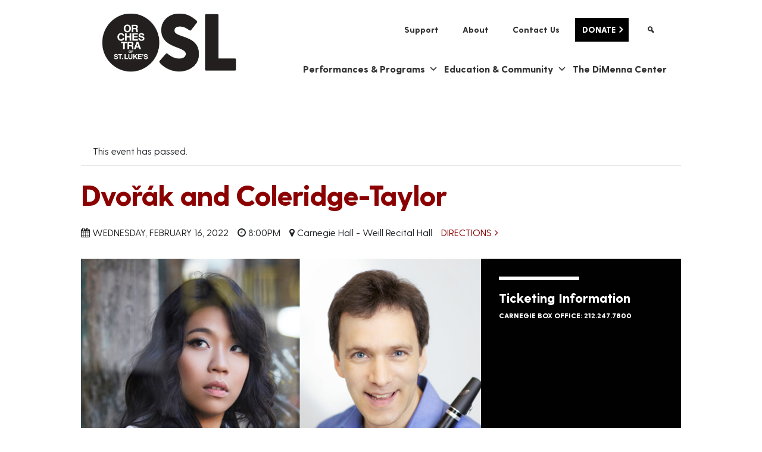

--- FILE ---
content_type: text/html; charset=UTF-8
request_url: https://oslmusic.org/event/dvorak-and-coleridge-taylor-2/
body_size: 28898
content:
<!DOCTYPE html>
<html lang="en-US">

<head>
    <!-- Global site tag (gtag.js) - Google Analytics -->
    <script async src="https://www.googletagmanager.com/gtag/js?id=UA-19581021-3"></script>
    <script>
        window.dataLayer = window.dataLayer || [];

        function gtag() {
            dataLayer.push(arguments);
        }
        gtag('js', new Date());

        gtag('config', 'UA-19581021-3');
    </script>
    <!-- Google Tag Manager -->
    <script>
        (function(w, d, s, l, i) {
            w[l] = w[l] || [];
            w[l].push({
                'gtm.start': new Date().getTime(),
                event: 'gtm.js'
            });
            var f = d.getElementsByTagName(s)[0],
                j = d.createElement(s),
                dl = l != 'dataLayer' ? '&l=' + l : '';
            j.async = true;
            j.src =
                'https://www.googletagmanager.com/gtm.js?id=' + i + dl;
            f.parentNode.insertBefore(j, f);
        })(window, document, 'script', 'dataLayer', 'GTM-NXZ4FJV');
    </script>
    <!-- End Google Tag Manager -->
    <meta charset="UTF-8">
    <meta http-equiv="X-UA-Compatible" content="IE=edge">
    <meta name="viewport" content="width=device-width, initial-scale=1, shrink-to-fit=no">
    <meta name="mobile-web-app-capable" content="yes">
    <meta name="apple-mobile-web-app-capable" content="yes">
    <meta name="apple-mobile-web-app-title" content="Orchestra of St. Luke&#039;s - ">
    <link rel="profile" href="https://gmpg.org/xfn/11">
    <link rel="pingback" href="https://oslmusic.org/xmlrpc.php">
    <link rel="stylesheet" href="https://use.typekit.net/toq3ggf.css">
    <link rel="stylesheet" href="/wp-content/themes/understrap/style.css">
    <!-- <link rel="stylesheet" href="//s3.amazonaws.com/fonts.oslmusic.org/webfonts/greycliff-cf-extra-bold.css">
    <link rel="stylesheet" href="//s3.amazonaws.com/fonts.oslmusic.org/webfonts/greycliff-cf-extra-bold-oblique.css">
    <link rel="stylesheet" href="//s3.amazonaws.com/fonts.oslmusic.org/webfonts/greycliff-cf-regular.css">
    <link rel="stylesheet" href="//s3.amazonaws.com/fonts.oslmusic.org/webfonts/greycliff-cf-regular-oblique.css"> -->
    <link rel='stylesheet' id='tribe-events-views-v2-bootstrap-datepicker-styles-css' href='https://oslmusic.org/wp-content/plugins/the-events-calendar/vendor/bootstrap-datepicker/css/bootstrap-datepicker.standalone.min.css?ver=6.15.14' type='text/css' media='all' />
<link rel='stylesheet' id='tec-variables-skeleton-css' href='https://oslmusic.org/wp-content/plugins/the-events-calendar/common/build/css/variables-skeleton.css?ver=6.10.1' type='text/css' media='all' />
<link rel='stylesheet' id='tribe-common-skeleton-style-css' href='https://oslmusic.org/wp-content/plugins/the-events-calendar/common/build/css/common-skeleton.css?ver=6.10.1' type='text/css' media='all' />
<link rel='stylesheet' id='tribe-tooltipster-css-css' href='https://oslmusic.org/wp-content/plugins/the-events-calendar/common/vendor/tooltipster/tooltipster.bundle.min.css?ver=6.10.1' type='text/css' media='all' />
<link rel='stylesheet' id='tribe-events-views-v2-skeleton-css' href='https://oslmusic.org/wp-content/plugins/the-events-calendar/build/css/views-skeleton.css?ver=6.15.14' type='text/css' media='all' />
<link rel='stylesheet' id='tec-variables-full-css' href='https://oslmusic.org/wp-content/plugins/the-events-calendar/common/build/css/variables-full.css?ver=6.10.1' type='text/css' media='all' />
<link rel='stylesheet' id='tribe-common-full-style-css' href='https://oslmusic.org/wp-content/plugins/the-events-calendar/common/build/css/common-full.css?ver=6.10.1' type='text/css' media='all' />
<link rel='stylesheet' id='tribe-events-views-v2-full-css' href='https://oslmusic.org/wp-content/plugins/the-events-calendar/build/css/views-full.css?ver=6.15.14' type='text/css' media='all' />
<link rel='stylesheet' id='tribe-events-views-v2-print-css' href='https://oslmusic.org/wp-content/plugins/the-events-calendar/build/css/views-print.css?ver=6.15.14' type='text/css' media='print' />
<link rel='stylesheet' id='tribe-events-pro-views-v2-print-css' href='https://oslmusic.org/wp-content/plugins/events-calendar-pro/build/css/views-print.css?ver=7.7.12' type='text/css' media='print' />
<meta name='robots' content='index, follow, max-image-preview:large, max-snippet:-1, max-video-preview:-1' />

	<!-- This site is optimized with the Yoast SEO plugin v26.7 - https://yoast.com/wordpress/plugins/seo/ -->
	<title>Dvořák and Coleridge-Taylor | Orchestra of St. Luke&#039;s</title>
	<meta name="description" content="The Quintets of Antonín Dvořák and Samuel Coleridge-Taylor stand as evidence that adding an additional voice to the string quartet ensemble can lead to" />
	<link rel="canonical" href="https://oslmusic.org/event/dvorak-and-coleridge-taylor-2/" />
	<meta property="og:locale" content="en_US" />
	<meta property="og:type" content="article" />
	<meta property="og:title" content="Dvořák and Coleridge-Taylor | Orchestra of St. Luke&#039;s" />
	<meta property="og:description" content="The Quintets of Antonín Dvořák and Samuel Coleridge-Taylor stand as evidence that adding an additional voice to the string quartet ensemble can lead to" />
	<meta property="og:url" content="https://oslmusic.org/event/dvorak-and-coleridge-taylor-2/" />
	<meta property="og:site_name" content="Orchestra of St. Luke&#039;s" />
	<meta property="article:publisher" content="https://www.facebook.com/OSLmusic" />
	<meta property="article:modified_time" content="2022-02-09T21:00:01+00:00" />
	<meta property="og:image" content="https://oslmusic.org/wp-content/uploads/2021/09/FY22-Joyce-Yang-and-Jon-Manasse.png" />
	<meta property="og:image:width" content="640" />
	<meta property="og:image:height" content="384" />
	<meta property="og:image:type" content="image/png" />
	<meta name="twitter:card" content="summary_large_image" />
	<meta name="twitter:site" content="@OSLmusic" />
	<meta name="twitter:label1" content="Est. reading time" />
	<meta name="twitter:data1" content="1 minute" />
	<!-- / Yoast SEO plugin. -->


<link rel='dns-prefetch' href='//connect.facebook.net' />
<link rel='dns-prefetch' href='//static.addtoany.com' />
<link rel='dns-prefetch' href='//cdn.jsdelivr.net' />
<link rel="alternate" type="application/rss+xml" title="Orchestra of St. Luke&#039;s &raquo; Feed" href="https://oslmusic.org/feed/" />
<link rel="alternate" type="application/rss+xml" title="Orchestra of St. Luke&#039;s &raquo; Comments Feed" href="https://oslmusic.org/comments/feed/" />
<link rel="alternate" type="text/calendar" title="Orchestra of St. Luke&#039;s &raquo; iCal Feed" href="https://oslmusic.org/calendar/?ical=1" />
<link rel="alternate" title="oEmbed (JSON)" type="application/json+oembed" href="https://oslmusic.org/wp-json/oembed/1.0/embed?url=https%3A%2F%2Foslmusic.org%2Fcalendar%2F2022%2F02%2F16%2Fdvorak-and-coleridge-taylor-8pm%2F" />
<link rel="alternate" title="oEmbed (XML)" type="text/xml+oembed" href="https://oslmusic.org/wp-json/oembed/1.0/embed?url=https%3A%2F%2Foslmusic.org%2Fcalendar%2F2022%2F02%2F16%2Fdvorak-and-coleridge-taylor-8pm%2F&#038;format=xml" />
<style id='wp-img-auto-sizes-contain-inline-css' type='text/css'>
img:is([sizes=auto i],[sizes^="auto," i]){contain-intrinsic-size:3000px 1500px}
/*# sourceURL=wp-img-auto-sizes-contain-inline-css */
</style>
<link rel='stylesheet' id='tribe-events-full-pro-calendar-style-css' href='https://oslmusic.org/wp-content/plugins/events-calendar-pro/build/css/tribe-events-pro-full.css?ver=7.7.12' type='text/css' media='all' />
<link rel='stylesheet' id='tribe-events-virtual-skeleton-css' href='https://oslmusic.org/wp-content/plugins/events-calendar-pro/build/css/events-virtual-skeleton.css?ver=7.7.12' type='text/css' media='all' />
<link rel='stylesheet' id='tribe-events-virtual-full-css' href='https://oslmusic.org/wp-content/plugins/events-calendar-pro/build/css/events-virtual-full.css?ver=7.7.12' type='text/css' media='all' />
<link rel='stylesheet' id='tribe-events-virtual-single-skeleton-css' href='https://oslmusic.org/wp-content/plugins/events-calendar-pro/build/css/events-virtual-single-skeleton.css?ver=7.7.12' type='text/css' media='all' />
<link rel='stylesheet' id='tribe-events-virtual-single-full-css' href='https://oslmusic.org/wp-content/plugins/events-calendar-pro/build/css/events-virtual-single-full.css?ver=7.7.12' type='text/css' media='all' />
<link rel='stylesheet' id='tec-events-pro-single-css' href='https://oslmusic.org/wp-content/plugins/events-calendar-pro/build/css/events-single.css?ver=7.7.12' type='text/css' media='all' />
<link rel='stylesheet' id='tribe-events-calendar-pro-style-css' href='https://oslmusic.org/wp-content/plugins/events-calendar-pro/build/css/tribe-events-pro-full.css?ver=7.7.12' type='text/css' media='all' />
<link rel='stylesheet' id='tribe-events-pro-mini-calendar-block-styles-css' href='https://oslmusic.org/wp-content/plugins/events-calendar-pro/build/css/tribe-events-pro-mini-calendar-block.css?ver=7.7.12' type='text/css' media='all' />
<link rel='stylesheet' id='tribe-events-v2-single-skeleton-css' href='https://oslmusic.org/wp-content/plugins/the-events-calendar/build/css/tribe-events-single-skeleton.css?ver=6.15.14' type='text/css' media='all' />
<link rel='stylesheet' id='tribe-events-v2-single-skeleton-full-css' href='https://oslmusic.org/wp-content/plugins/the-events-calendar/build/css/tribe-events-single-full.css?ver=6.15.14' type='text/css' media='all' />
<link rel='stylesheet' id='tribe-events-virtual-single-v2-skeleton-css' href='https://oslmusic.org/wp-content/plugins/events-calendar-pro/build/css/events-virtual-single-v2-skeleton.css?ver=7.7.12' type='text/css' media='all' />
<link rel='stylesheet' id='tribe-events-virtual-single-v2-full-css' href='https://oslmusic.org/wp-content/plugins/events-calendar-pro/build/css/events-virtual-single-v2-full.css?ver=7.7.12' type='text/css' media='all' />
<link rel='stylesheet' id='tribe-events-v2-virtual-single-block-css' href='https://oslmusic.org/wp-content/plugins/events-calendar-pro/build/css/events-virtual-single-block.css?ver=7.7.12' type='text/css' media='all' />
<link rel='stylesheet' id='tec-events-pro-single-style-css' href='https://oslmusic.org/wp-content/plugins/events-calendar-pro/build/css/custom-tables-v1/single.css?ver=7.7.12' type='text/css' media='all' />
<link rel='stylesheet' id='sbi_styles-css' href='https://oslmusic.org/wp-content/plugins/instagram-feed/css/sbi-styles.min.css?ver=6.10.0' type='text/css' media='all' />
<style id='wp-emoji-styles-inline-css' type='text/css'>

	img.wp-smiley, img.emoji {
		display: inline !important;
		border: none !important;
		box-shadow: none !important;
		height: 1em !important;
		width: 1em !important;
		margin: 0 0.07em !important;
		vertical-align: -0.1em !important;
		background: none !important;
		padding: 0 !important;
	}
/*# sourceURL=wp-emoji-styles-inline-css */
</style>
<link rel='stylesheet' id='wp-block-library-css' href='https://oslmusic.org/wp-includes/css/dist/block-library/style.min.css?ver=6.9' type='text/css' media='all' />
<style id='global-styles-inline-css' type='text/css'>
:root{--wp--preset--aspect-ratio--square: 1;--wp--preset--aspect-ratio--4-3: 4/3;--wp--preset--aspect-ratio--3-4: 3/4;--wp--preset--aspect-ratio--3-2: 3/2;--wp--preset--aspect-ratio--2-3: 2/3;--wp--preset--aspect-ratio--16-9: 16/9;--wp--preset--aspect-ratio--9-16: 9/16;--wp--preset--color--black: #000000;--wp--preset--color--cyan-bluish-gray: #abb8c3;--wp--preset--color--white: #ffffff;--wp--preset--color--pale-pink: #f78da7;--wp--preset--color--vivid-red: #cf2e2e;--wp--preset--color--luminous-vivid-orange: #ff6900;--wp--preset--color--luminous-vivid-amber: #fcb900;--wp--preset--color--light-green-cyan: #7bdcb5;--wp--preset--color--vivid-green-cyan: #00d084;--wp--preset--color--pale-cyan-blue: #8ed1fc;--wp--preset--color--vivid-cyan-blue: #0693e3;--wp--preset--color--vivid-purple: #9b51e0;--wp--preset--gradient--vivid-cyan-blue-to-vivid-purple: linear-gradient(135deg,rgb(6,147,227) 0%,rgb(155,81,224) 100%);--wp--preset--gradient--light-green-cyan-to-vivid-green-cyan: linear-gradient(135deg,rgb(122,220,180) 0%,rgb(0,208,130) 100%);--wp--preset--gradient--luminous-vivid-amber-to-luminous-vivid-orange: linear-gradient(135deg,rgb(252,185,0) 0%,rgb(255,105,0) 100%);--wp--preset--gradient--luminous-vivid-orange-to-vivid-red: linear-gradient(135deg,rgb(255,105,0) 0%,rgb(207,46,46) 100%);--wp--preset--gradient--very-light-gray-to-cyan-bluish-gray: linear-gradient(135deg,rgb(238,238,238) 0%,rgb(169,184,195) 100%);--wp--preset--gradient--cool-to-warm-spectrum: linear-gradient(135deg,rgb(74,234,220) 0%,rgb(151,120,209) 20%,rgb(207,42,186) 40%,rgb(238,44,130) 60%,rgb(251,105,98) 80%,rgb(254,248,76) 100%);--wp--preset--gradient--blush-light-purple: linear-gradient(135deg,rgb(255,206,236) 0%,rgb(152,150,240) 100%);--wp--preset--gradient--blush-bordeaux: linear-gradient(135deg,rgb(254,205,165) 0%,rgb(254,45,45) 50%,rgb(107,0,62) 100%);--wp--preset--gradient--luminous-dusk: linear-gradient(135deg,rgb(255,203,112) 0%,rgb(199,81,192) 50%,rgb(65,88,208) 100%);--wp--preset--gradient--pale-ocean: linear-gradient(135deg,rgb(255,245,203) 0%,rgb(182,227,212) 50%,rgb(51,167,181) 100%);--wp--preset--gradient--electric-grass: linear-gradient(135deg,rgb(202,248,128) 0%,rgb(113,206,126) 100%);--wp--preset--gradient--midnight: linear-gradient(135deg,rgb(2,3,129) 0%,rgb(40,116,252) 100%);--wp--preset--font-size--small: 13px;--wp--preset--font-size--medium: 20px;--wp--preset--font-size--large: 36px;--wp--preset--font-size--x-large: 42px;--wp--preset--spacing--20: 0.44rem;--wp--preset--spacing--30: 0.67rem;--wp--preset--spacing--40: 1rem;--wp--preset--spacing--50: 1.5rem;--wp--preset--spacing--60: 2.25rem;--wp--preset--spacing--70: 3.38rem;--wp--preset--spacing--80: 5.06rem;--wp--preset--shadow--natural: 6px 6px 9px rgba(0, 0, 0, 0.2);--wp--preset--shadow--deep: 12px 12px 50px rgba(0, 0, 0, 0.4);--wp--preset--shadow--sharp: 6px 6px 0px rgba(0, 0, 0, 0.2);--wp--preset--shadow--outlined: 6px 6px 0px -3px rgb(255, 255, 255), 6px 6px rgb(0, 0, 0);--wp--preset--shadow--crisp: 6px 6px 0px rgb(0, 0, 0);}:where(.is-layout-flex){gap: 0.5em;}:where(.is-layout-grid){gap: 0.5em;}body .is-layout-flex{display: flex;}.is-layout-flex{flex-wrap: wrap;align-items: center;}.is-layout-flex > :is(*, div){margin: 0;}body .is-layout-grid{display: grid;}.is-layout-grid > :is(*, div){margin: 0;}:where(.wp-block-columns.is-layout-flex){gap: 2em;}:where(.wp-block-columns.is-layout-grid){gap: 2em;}:where(.wp-block-post-template.is-layout-flex){gap: 1.25em;}:where(.wp-block-post-template.is-layout-grid){gap: 1.25em;}.has-black-color{color: var(--wp--preset--color--black) !important;}.has-cyan-bluish-gray-color{color: var(--wp--preset--color--cyan-bluish-gray) !important;}.has-white-color{color: var(--wp--preset--color--white) !important;}.has-pale-pink-color{color: var(--wp--preset--color--pale-pink) !important;}.has-vivid-red-color{color: var(--wp--preset--color--vivid-red) !important;}.has-luminous-vivid-orange-color{color: var(--wp--preset--color--luminous-vivid-orange) !important;}.has-luminous-vivid-amber-color{color: var(--wp--preset--color--luminous-vivid-amber) !important;}.has-light-green-cyan-color{color: var(--wp--preset--color--light-green-cyan) !important;}.has-vivid-green-cyan-color{color: var(--wp--preset--color--vivid-green-cyan) !important;}.has-pale-cyan-blue-color{color: var(--wp--preset--color--pale-cyan-blue) !important;}.has-vivid-cyan-blue-color{color: var(--wp--preset--color--vivid-cyan-blue) !important;}.has-vivid-purple-color{color: var(--wp--preset--color--vivid-purple) !important;}.has-black-background-color{background-color: var(--wp--preset--color--black) !important;}.has-cyan-bluish-gray-background-color{background-color: var(--wp--preset--color--cyan-bluish-gray) !important;}.has-white-background-color{background-color: var(--wp--preset--color--white) !important;}.has-pale-pink-background-color{background-color: var(--wp--preset--color--pale-pink) !important;}.has-vivid-red-background-color{background-color: var(--wp--preset--color--vivid-red) !important;}.has-luminous-vivid-orange-background-color{background-color: var(--wp--preset--color--luminous-vivid-orange) !important;}.has-luminous-vivid-amber-background-color{background-color: var(--wp--preset--color--luminous-vivid-amber) !important;}.has-light-green-cyan-background-color{background-color: var(--wp--preset--color--light-green-cyan) !important;}.has-vivid-green-cyan-background-color{background-color: var(--wp--preset--color--vivid-green-cyan) !important;}.has-pale-cyan-blue-background-color{background-color: var(--wp--preset--color--pale-cyan-blue) !important;}.has-vivid-cyan-blue-background-color{background-color: var(--wp--preset--color--vivid-cyan-blue) !important;}.has-vivid-purple-background-color{background-color: var(--wp--preset--color--vivid-purple) !important;}.has-black-border-color{border-color: var(--wp--preset--color--black) !important;}.has-cyan-bluish-gray-border-color{border-color: var(--wp--preset--color--cyan-bluish-gray) !important;}.has-white-border-color{border-color: var(--wp--preset--color--white) !important;}.has-pale-pink-border-color{border-color: var(--wp--preset--color--pale-pink) !important;}.has-vivid-red-border-color{border-color: var(--wp--preset--color--vivid-red) !important;}.has-luminous-vivid-orange-border-color{border-color: var(--wp--preset--color--luminous-vivid-orange) !important;}.has-luminous-vivid-amber-border-color{border-color: var(--wp--preset--color--luminous-vivid-amber) !important;}.has-light-green-cyan-border-color{border-color: var(--wp--preset--color--light-green-cyan) !important;}.has-vivid-green-cyan-border-color{border-color: var(--wp--preset--color--vivid-green-cyan) !important;}.has-pale-cyan-blue-border-color{border-color: var(--wp--preset--color--pale-cyan-blue) !important;}.has-vivid-cyan-blue-border-color{border-color: var(--wp--preset--color--vivid-cyan-blue) !important;}.has-vivid-purple-border-color{border-color: var(--wp--preset--color--vivid-purple) !important;}.has-vivid-cyan-blue-to-vivid-purple-gradient-background{background: var(--wp--preset--gradient--vivid-cyan-blue-to-vivid-purple) !important;}.has-light-green-cyan-to-vivid-green-cyan-gradient-background{background: var(--wp--preset--gradient--light-green-cyan-to-vivid-green-cyan) !important;}.has-luminous-vivid-amber-to-luminous-vivid-orange-gradient-background{background: var(--wp--preset--gradient--luminous-vivid-amber-to-luminous-vivid-orange) !important;}.has-luminous-vivid-orange-to-vivid-red-gradient-background{background: var(--wp--preset--gradient--luminous-vivid-orange-to-vivid-red) !important;}.has-very-light-gray-to-cyan-bluish-gray-gradient-background{background: var(--wp--preset--gradient--very-light-gray-to-cyan-bluish-gray) !important;}.has-cool-to-warm-spectrum-gradient-background{background: var(--wp--preset--gradient--cool-to-warm-spectrum) !important;}.has-blush-light-purple-gradient-background{background: var(--wp--preset--gradient--blush-light-purple) !important;}.has-blush-bordeaux-gradient-background{background: var(--wp--preset--gradient--blush-bordeaux) !important;}.has-luminous-dusk-gradient-background{background: var(--wp--preset--gradient--luminous-dusk) !important;}.has-pale-ocean-gradient-background{background: var(--wp--preset--gradient--pale-ocean) !important;}.has-electric-grass-gradient-background{background: var(--wp--preset--gradient--electric-grass) !important;}.has-midnight-gradient-background{background: var(--wp--preset--gradient--midnight) !important;}.has-small-font-size{font-size: var(--wp--preset--font-size--small) !important;}.has-medium-font-size{font-size: var(--wp--preset--font-size--medium) !important;}.has-large-font-size{font-size: var(--wp--preset--font-size--large) !important;}.has-x-large-font-size{font-size: var(--wp--preset--font-size--x-large) !important;}
/*# sourceURL=global-styles-inline-css */
</style>

<style id='classic-theme-styles-inline-css' type='text/css'>
/*! This file is auto-generated */
.wp-block-button__link{color:#fff;background-color:#32373c;border-radius:9999px;box-shadow:none;text-decoration:none;padding:calc(.667em + 2px) calc(1.333em + 2px);font-size:1.125em}.wp-block-file__button{background:#32373c;color:#fff;text-decoration:none}
/*# sourceURL=/wp-includes/css/classic-themes.min.css */
</style>
<link rel='stylesheet' id='tribe-events-v2-single-blocks-css' href='https://oslmusic.org/wp-content/plugins/the-events-calendar/build/css/tribe-events-single-blocks.css?ver=6.15.14' type='text/css' media='all' />
<link rel='stylesheet' id='megamenu-css' href='https://oslmusic.org/wp-content/uploads/maxmegamenu/style.css?ver=303542' type='text/css' media='all' />
<link rel='stylesheet' id='dashicons-css' href='https://oslmusic.org/wp-includes/css/dashicons.min.css?ver=6.9' type='text/css' media='all' />
<link rel='stylesheet' id='tribe-events-block-event-venue-css' href='https://oslmusic.org/wp-content/plugins/the-events-calendar/build/event-venue/frontend.css?ver=6.15.14' type='text/css' media='all' />
<link rel='stylesheet' id='understrap-styles-css' href='https://oslmusic.org/wp-content/themes/understrap/css/theme.min.css?ver=2.0.0.1758737088' type='text/css' media='all' />
<link rel='stylesheet' id='slick-css' href='https://cdn.jsdelivr.net/npm/slick-carousel@1.8.1/slick/slick.css?ver=6.9' type='text/css' media='all' />
<link rel='stylesheet' id='slick-theme-css' href='https://cdn.jsdelivr.net/gh/kenwheeler/slick@1.8.1/slick/slick-theme.css?ver=6.9' type='text/css' media='all' />
<link rel='stylesheet' id='addtoany-css' href='https://oslmusic.org/wp-content/plugins/add-to-any/addtoany.min.css?ver=1.16' type='text/css' media='all' />
<link rel='stylesheet' id='colorbox-css' href='https://oslmusic.org/wp-content/plugins/lightbox-gallery/colorbox/example1/colorbox.css?ver=6.9' type='text/css' media='all' />
<script type="text/javascript" src="https://oslmusic.org/wp-includes/js/jquery/jquery.min.js?ver=3.7.1" id="jquery-core-js"></script>
<script type="text/javascript" src="https://oslmusic.org/wp-includes/js/jquery/jquery-migrate.min.js?ver=3.4.1" id="jquery-migrate-js"></script>
<script type="text/javascript" src="https://oslmusic.org/wp-content/plugins/the-events-calendar/common/build/js/tribe-common.js?ver=9c44e11f3503a33e9540" id="tribe-common-js"></script>
<script type="text/javascript" src="https://oslmusic.org/wp-content/plugins/the-events-calendar/build/js/views/breakpoints.js?ver=4208de2df2852e0b91ec" id="tribe-events-views-v2-breakpoints-js"></script>
<script type="text/javascript" id="addtoany-core-js-before">
/* <![CDATA[ */
window.a2a_config=window.a2a_config||{};a2a_config.callbacks=[];a2a_config.overlays=[];a2a_config.templates={};
a2a_config.icon_color="#dd3333,#ffffff";

//# sourceURL=addtoany-core-js-before
/* ]]> */
</script>
<script type="text/javascript" defer src="https://static.addtoany.com/menu/page.js" id="addtoany-core-js"></script>
<script type="text/javascript" defer src="https://oslmusic.org/wp-content/plugins/add-to-any/addtoany.min.js?ver=1.1" id="addtoany-jquery-js"></script>
<script type="text/javascript" src="https://cdn.jsdelivr.net/npm/slick-carousel@1.8.1/slick/slick.min.js?ver=1" id="slick-js-js"></script>
<link rel="https://api.w.org/" href="https://oslmusic.org/wp-json/" /><link rel="alternate" title="JSON" type="application/json" href="https://oslmusic.org/wp-json/wp/v2/tribe_events/8912" /><link rel="EditURI" type="application/rsd+xml" title="RSD" href="https://oslmusic.org/xmlrpc.php?rsd" />
<meta name="generator" content="WordPress 6.9" />
<link rel='shortlink' href='https://oslmusic.org/?p=8912' />
     <!-- Google Tag Manager -->
<script>(function(w,d,s,l,i){w[l]=w[l]||[];w[l].push({'gtm.start':
new Date().getTime(),event:'gtm.js'});var f=d.getElementsByTagName(s)[0],
j=d.createElement(s),dl=l!='dataLayer'?'&l='+l:'';j.async=true;j.src=
'https://www.googletagmanager.com/gtm.js?id='+i+dl;f.parentNode.insertBefore(j,f);
})(window,document,'script','dataLayer','GTM-PJQMPT8');</script>
<!-- End Google Tag Manager -->
  <style type='text/css'  class='wpcb2-inline-style'>
/* ==========================================================================
   CSS VARIABLES & ROOT STYLES
   ========================================================================== */

:root {
    --tec-color-text-event-title: #ee2c44;
}

/* ==========================================================================
   FONT FACES & TYPOGRAPHY
   ========================================================================== */

body {
    font-family: "GreycliffCF" !important;
}

body h1,
body h2,
body .tribe-events-single-event-title {
    color: #8b0000;
}

body h1,
body h2,
.single-tribe_events h1.tribe-events-single-event-title {
    font-family: GreycliffCF;
    font-weight: 700;
}

@media screen and (min-width: 768px) {
    body h1,
    body h2 {
        letter-spacing: -2px;
    }
}

h1 {
    font-size: 3.5rem;
    line-height: 4rem;
}

h2 {
    color: #010101;
}

h3,
.h3 {
    font-weight: bold;
}

h2.subtitle {
    font-family: GreycliffCF;
    font-size: 1.25rem;
    font-weight: bold;
    margin-top: 15px;
    letter-spacing: 0 !important;
}

.single-tribe_events h1.tribe-events-single-event-title {
    font-size: 3rem;
    line-height: 3.5rem;
}

.tribe-common h1,
.tribe-common h2 {
    font-weight: 700;
    line-height: 1.5em;
}

.tout-area a.btn-color,
.e9-slide__content a.btn-color,
.e9-slider .slick-arrow {
    background-color: #f3eac3 !important;
    color: #161616 !important;
}

.slick-prev:before,
.slick-next:before {
    border-color: #161616 !important;
}

/* ==========================================================================
   GLOBAL LAYOUT & STRUCTURE
   ========================================================================== */

#full-width-page-wrapper {
    overflow: hidden;
}

.inner-row {
    margin: 0;
}

.content-area {
    padding-left: unset;
    padding-right: unset;
}

.centered-body {
    margin: auto;
    max-width: 1170px;
}

.col-no-padding {
    padding: unset;
    padding: 0;
}

.grey-bg {
    background-color: #f3f2f1;
}

.grey-bg-row {
    background-color: #f3f2f1;
}

/* ==========================================================================
   NAVIGATION & HEADER
   ========================================================================== */

/* Utility Navigation */
#utility-nav {
    position: fixed;
    left: 0;
    right: 0;
    z-index: 5;
    top: 30px;
}

/* Main Navbar */
#wrapper-navbar {
    position: sticky;
    position: -webkit-sticky;
    top: 0px;
    -webkit-transition: all 0.2s ease;
    transition: all 0.2s ease;
    z-index: 15;
}

#wrapper-navbar.sticky .custom-logo-link {
    width: 140px;
    height: 90px;
}

#wrapper-navbar.sticky {
    background-color: white;
    padding: 0px 0 5px 0;
    z-index: 999;
}

.sticky #mega-menu-wrap-primary {
    margin-bottom: 0;
}

.navbar {
    margin: auto;
    padding: 1rem 0;
}

.navbar-brand {
    margin-right: 0;
    z-index: 99999;
}

.navbar-collapse {
    margin-top: auto;
}

.navbar-nav .nav-link {
    font-weight: bold;
}

/* Logo */
.custom-logo-link {
    background-color: transparent;
    width: 240px;
    height: 140px;
    -webkit-transition: all 0.2s linear;
    transition: all 0.2s linear;
    -webkit-backface-visibility: hidden;
    padding-left: 10px;
}

.custom-logo-link img {
    padding: 0px 0px 0px 0px;
    margin: auto;
}

/* Mega Menu */
#mega-menu-wrap-primary {
    margin-top: auto;
    margin-bottom: 20px;
    margin-left: auto;
}

#mega-menu-wrap-mobile-menu {
    margin-top: 0;
    margin-bottom: 0px;
    margin-left: auto;
}

#mega-menu-wrap-primary
    #mega-menu-primary
    > li.mega-menu-item
    > a.mega-menu-link {
    font-size: 1rem;
}

#mega-menu-wrap-mobile-menu
    #mega-menu-mobile-menu
    > li.mega-menu-item.mega-disable-link
    > a.mega-menu-link {
    font-weight: bold;
}

#mega-menu-wrap-mobile-menu .assistive-text {
    display: none;
}

.mega-sub-menu {
    z-index: 9999;
}

.mega-utility-search input {
    border-radius: 0;
    margin-right: 10px;
}

.mega-utility-search .assistive-text {
    display: none;
}

/* Donate Button Styles */
/* Desktop Donate Button */
#mega-menu-wrap-utility-menu
    #mega-menu-utility-menu
    > li.mega-menu-item.top-donate-button
    > a.mega-menu-link {
    text-transform: uppercase;
    padding: 0 1rem 0 0.75rem;
    margin-left: 1rem;
    color: #fff;
    background-color: #000;
}

#mega-menu-wrap-utility-menu
    #mega-menu-utility-menu
    > li.mega-menu-item.top-donate-button
    > a.mega-menu-link:hover {
    background-color: #8b0000;
}

#mega-menu-wrap-utility-menu
    #mega-menu-utility-menu
    > li.mega-menu-item.top-donate-button
    > a.mega-menu-link::after {
    display: inline-block;
    content: "\f105";
    font: 900 1.275em FontAwesome;
    position: relative;
    left: 6px;
    top: 1px;
}

/* Mobile Donate Button */
@media only screen and (max-width: 1024px) {
    #mega-menu-wrap-mobile-menu
        #mega-menu-mobile-menu
        > li.mega-menu-item.mobile-donate-button {
        text-align: center;
        margin: 0.5rem auto;
    }

    #mega-menu-wrap-mobile-menu
        #mega-menu-mobile-menu
        > li.mega-menu-item.mobile-donate-button
        > a.mega-menu-link {
        display: inline-block;
        line-height: 1;
        text-transform: uppercase;
        padding: 0.5rem 1.25rem 0.5rem 1rem;
        color: #fff;
        background-color: #000;
    }

    #mega-menu-wrap-mobile-menu
        #mega-menu-mobile-menu
        > li.mega-menu-item.mobile-donate-button
        > a.mega-menu-link:active {
        background-color: #8b0000;
    }

    #mega-menu-wrap-mobile-menu
        #mega-menu-mobile-menu
        > li.mega-menu-item.mobile-donate-button
        > a.mega-menu-link::after {
        display: inline-block;
        content: "\f105";
        font: 900 1em FontAwesome;
        position: relative;
        left: 6px;
        top: 0;
    }
}

/* Breadcrumbs */
#breadcrumbs {
    font-size: 0.875rem;
}

.breadcrumb_last {
    font-weight: bold;
}

/* ==========================================================================
   PAGE LISTING & CONTENT LAYOUTS
   ========================================================================== */

.page-listing {
    padding: 0px;
}

/* Listing Items - General */
.listing-item {
    padding-bottom: 20px;
}

.listing-image img {
    width: 100%;
}

/* Standard Listing Layout */
div.listing-body {
    background-color: white;
    margin-top: -30%;
    padding: 40px 0px;
    min-height: 29vw;
    max-height: 440px;
}

@media screen and (min-width: 1560px) {
    div.listing-body {
        min-height: 450px;
    }
}

.odd div.listing-body {
    margin-left: auto;
    padding: 40px 0px 40px 60px;
}

.even div.listing-body {
    padding: 40px 40px 40px 15px;
}

.even div.listing-image {
    margin-left: auto;
}

/* No Overlap Listing Layout */
.listing-item--no-overlap {
    margin-bottom: 2rem;
}

@media (min-width: 1024px) {
    .listing-item--no-overlap {
        display: flex;
    }

    .listing-item--no-overlap.even {
        flex-direction: row-reverse;
    }

    .listing-image--no-overlap {
        width: 50%;
    }

    .listing-body--no-overlap {
        width: 50%;
        padding: 1rem 2rem;
    }
}

/* NEW: Custom Listing Style Layouts */
.listing-item--no-overlap.listing-style-left {
    flex-direction: row;
}

.listing-item--no-overlap.listing-style-right {
    flex-direction: row;
}

.listing-item--no-overlap.listing-style-left .listing-image--no-overlap {
    order: 1;
}

.listing-item--no-overlap.listing-style-left .listing-body--no-overlap {
    order: 2;
}

.listing-item--no-overlap.listing-style-right .listing-image--no-overlap {
    order: 2;
}

.listing-item--no-overlap.listing-style-right .listing-body--no-overlap {
    order: 1;
}

@media only screen and (max-width: 64em) {
    .listing-body--no-overlap {
        padding-top: 32px;
        margin-bottom: 12px;
    }

    .listing-item--no-overlap.listing-style-right .listing-image--no-overlap {
        order: 1;
    }

    .listing-item--no-overlap.listing-style-right .listing-body--no-overlap {
        order: 2;
    }
}

@media only screen and (max-width: 47.9375em) {
    .listing-body--no-overlap {
        padding: 32px 21px;
        margin-bottom: 12px;
    }
}

/* Content Styling */
.listing-body hr.header-decoration,
.non-image-list-item hr.header-decoration {
    margin-left: 0;
}

.non-image-list-item-body,
.page-template-listing .entry-content {
    border-left: 2px solid #8b0000;
    margin-left: 40px;
    padding-left: 40px;
    margin-bottom: 15px;
}

.entry-content ul li {
    padding-left: 20px;
}

/* ==========================================================================
   HOMEPAGE STYLES
   ========================================================================== */

div.homepage-wrapper {
    padding-top: 0;
}

/* Homepage Hero Section */
div.homepage-hero {
    background-color: #010101;
    height: 430px;
    margin-top: 70px;
}

div.homepage-hero-inner {
    margin-top: 170px;
}

img.homepage-header-img {
    position: absolute;
    top: -200px;
    left: 340px;
    height: unset;
    height: 489px;
    width: auto;
    object-fit: cover;
    z-index: 10;
    max-width: 1176px;
}

img.homepage-header-overlay {
    height: 600px;
    left: 140px;
    top: -235px;
    max-width: 1176px;
}

.homepage-header {
    background-color: white;
    padding: 2rem 2rem 1.25rem 3rem;
    margin: 0 16rem 0 -5rem;
    position: absolute;
    z-index: 11;
    top: -110px;
    width: 60%;
}

.homepage-header p {
    font-size: 1.25rem;
    line-height: 1.5rem;
}

/* Homepage Body */
.homepage-body {
    background-color: #f3f2f1;
}

@media screen and (min-width: 768px) {
    .homepage-body {
        padding-top: 80px;
        padding-bottom: 60px;
    }
}

.row-hp-section {
    padding: 30px 0;
}

/* Homepage Sections */
.hp-section {
    text-align: center;
    width: 75%;
    margin: auto;
    margin-bottom: 2rem;
}

.hp-section-link {
    position: relative;
    bottom: 40px;
    left: 20px;
    font-size: 1.25rem;
    font-weight: bold;
    color: white;
    display: block;
    line-height: 0;
    text-shadow: 0px 0px 6px black;
}

.hp-section-link:hover {
    text-decoration: none;
}

.hp-section-grid:nth-child(odd) {
    padding-left: 0;
    padding-right: 5px;
    padding-bottom: 10px;
}

.hp-section-grid:nth-child(even) {
    padding-left: 5px;
    padding-right: 0;
    padding-bottom: 10px;
}

#education-homepage {
    margin-top: 3rem;
}

#education-homepage div.listing-body {
    min-height: 100%;
    height: unset;
}

/* ==========================================================================
   HEADER & PAGE TITLE STYLES
   ========================================================================== */

.header-title-image {
    max-height: 320px;
    overflow: hidden;
    margin-bottom: 30px;
}

h1.image-title {
    background-color: white;
    width: auto;
    padding: 20px 30px 0 30px;
    margin-left: -50px;
}

.image-title {
    display: inline-block;
}

h1.mobile-title {
    text-align: left;
    margin-top: -15px;
    margin-left: 15px;
}

img.image-title {
    max-height: 320px;
    object-fit: cover;
}

div.title-container {
    position: absolute;
    bottom: 0;
}

body h1.image-title {
    padding: 4px 30px 17px 30px;
}

.header-decoration {
    width: 135px;
    border: 3px solid;
}

hr.red,
.odd hr {
    color: #8b0000;
}

hr.yellow,
.even hr {
    color: #f3eac3;
}

hr.left {
    margin-left: 0;
}

/* ==========================================================================
   BUTTONS & CALL TO ACTIONS
   ========================================================================== */

.btn {
    border-radius: 0;
    text-transform: uppercase;
    font-weight: normal;
    font-size: 0.9rem;
    letter-spacing: 1px;
}

.btn-color {
    background-color: #8b0000;
    color: white;
    border: unset;
}

a.btn-ticket,
a.btn-color {
    color: #ffffff;
    background-color: #8b0000;
    margin: 0.5rem 0;
    padding: 10px 20px;
    font-weight: bold;
    font-size: 1.125rem;
    white-space: unset;
}

a.btn-ticket.btn-ticket-outline {
    background-color: transparent;
    border: 2px solid #8b0000;
}

a.btn-ticket.btn-ticket-outline:hover {
    background-color: #000;
    border: 2px solid #bd0f24;
}

a.btn-ticket:hover,
a.btn-color:hover {
    background-color: #630101;
    text-decoration: none;
    color: white;
}

a.cta {
    text-transform: uppercase;
    color: #8b0000 !important;
    font-weight: bold;
    padding-right: 20px;
}

a.cta:hover,
a.cta:focus {
    text-decoration: none;
    color: #010101 !important;
}

a.btn-ticket:after,
a.cta:after,
a.btn-color:after {
    content: "\F105";
    font-family: FontAwesome;
    left: 5px;
    position: relative;
    top: 0;
}

a.cta.btn-ticket {
    color: #fff !important;
}

/* ==========================================================================
   EVENTS CALENDAR & LISTINGS
   ========================================================================== */

/* Events Archive */
.post-type-archive-tribe_events .tribe-events-header {
    display: none;
    visibility: hidden;
}

.post-type-archive-tribe_events .tribe-events-l-container {
    padding-top: 0;
}

@media only screen and (max-width: 47.9375em) {
    .post-type-archive-tribe_events .calendar-header {
        padding: 32px 21px 21px 21px!important;
    }
}

.events-archive .entry-content,
.events-archive .entry-header {
    width: unset;
}

.events-listing {
    background-color: #f3f2f1;
    padding-bottom: 40px;
}

.tribe-bar-disabled {
    display: none;
}

/* Event List Items */
.tribe-events-list-separator-month {
    background-color: transparent;
    font-family: GreycliffCF;
    font-size: 1.5rem;
    display: block;
    font-weight: 700;
    margin: 0.5em 0 0;
    padding: 6px 10px;
    text-transform: uppercase;
}

.tribe-events-calendar-list__month-separator {
    letter-spacing: 0 !important;
}

.tribe-events-list .type-tribe_events {
    border-bottom: unset;
    padding: 0.25rem 0 2rem 0;
}

.tribe-events-list-separator-month + .type-tribe_events.tribe-events-first {
    padding-top: 0.25rem;
}

.event-list-item {
    background-color: white;
}

.month-year-header {
    font-weight: 800;
    font-size: 1.5rem;
}

/* Event Images */
.image-container {
    width: 250px;
    height: 225px;
    object-fit: cover;
    float: left;
}

.image-container img {
    width: 100%;
}

.tribe-events-list .tribe-events-loop .tribe-events-event-image,
.tribe-events-list .tribe-events-event-image {
    margin: 0;
    width: 250px;
    height: 225px;
}

.tribe-events-list .tribe-events-event-image img {
    margin: 0;
    padding: 0;
    width: 100%;
    object-fit: cover;
    height: 100%;
}

.event-list-item .image-container img {
    height: 100% !important;
}

.listing-item--no-overlap .header-decoration {
    display: none;
}

/* Event Content */
.event-list-item-content {
    margin-top: auto;
    margin-bottom: auto;
    padding: 30px 20px;
    margin-left: 250px;
    height: 100%;
}

.featured-event .event-list-item-content {
    margin-left: 70px;
    padding: 5px 5px;
}

/* Event Typography */
p.event-list-series {
    text-transform: uppercase;
    font-size: 1rem;
    margin-bottom: 0.2rem;
}

p.event-list-title {
    font-size: 1.5rem;
    font-weight: bold;
    line-height: 2rem;
}

.event-list-title .tribe-event-url:hover {
    color: #630101 !important;
    text-decoration: underline !important;
}

.type-tribe_events {
    margin-bottom: 32px;
}

span.event-list-time {
    padding-right: 10px;
}

.series-upcoming {
    margin-top: 0.5rem;
    font-weight: 800;
}

.events-single .event-list-series {
    text-transform: inherit;
}

.tribe-events-calendar-series-archive__container,
.events-single .tribe-events-series-relationship-single-marker {
    display: none;
}

.events-single .type-tribe_events {
    margin-bottom: 0;
}

/* Event Dates */
.event-item-day {
    font-family: eloquent-jf-pro;
    font-size: 1.5rem;
    line-height: 1.5rem;
    padding-bottom: 0;
    margin-bottom: 0;
    display: block;
}

.event-item-month {
    text-transform: uppercase;
    font-size: 0.8rem;
    line-height: 0.75rem;
    display: block;
    letter-spacing: 1px;
    font-weight: bold;
}

.event-list-item-date {
    display: block;
    width: 60px;
    height: 60px;
    position: absolute;
    background-color: white;
    padding: 15px 15px 7px 15px;
}

/* The Events Calendar Plugin Customizations */
.tribe-events-calendar-list__event-datetime span {
    font-family: "GreycliffCF" !important;
}

.membership-events-listing {
    list-style: none;
    padding: 0;
}

.membership-event-item {
    display: block;
    padding: 10px 0;
    border-bottom: 1px solid #eee;
}

.event-date,
.tribe-events-calendar-list__event-datetime {
    font-weight: normal;
    color: #222;
}

.event-time,
.event-date,
.tribe-events-calendar-list__event-datetime,
.series-date {
    text-transform: uppercase;
    font-weight: 400 !important;
}

.event-title {
    margin-left: 20px;
    font-weight: bold;
}

.single-tribe_event_series .entry-content,
.single-tribe_event_series .series-title-inline {
    display: none;
}

.single-tribe_event_series .event-list-series .series-season-inline {
    margin-left: 0;
}

.event-program .inner-row .centered-body,
.event-performer .inner-row .centered-body {
    padding-left: unset;
    padding-right: unset;
}

.event-program,
.event-performer {
    padding-left: 15px !important;
}

/* ==========================================================================
   SINGLE EVENT PAGES
   ========================================================================== */

/* Event Hero */
.event-hero-image {
    padding: 0;
    margin: auto;
}

.single-tribe_events .tribe-events-event-image {
    margin-bottom: 0;
    height: 100%;
}

.event-hero-image img {
    object-fit: cover;
    width: 100%;
    height: 100%;
}

div#hero-space {
    margin-left: 0;
    margin-right: 0;
    margin-bottom: 1rem;
    background-color: #010101;
}

/* Ticket Info Block */
.ticket-info-block {
    color: white;
    background-color: #010101;
    padding: 30px;
}

.ticket-info-block a {
    color: white;
}

.ticket-info-block strong {
    text-transform: uppercase;
}

.ticket-info-block a.btn-ticket {
    width: 100%;
}

.ticket-info-block .btn-ticket.btn-outline {
    width: 100%;
    color: #ffffff;
    background-color: transparent;
    border: 2px solid #8b0000;
}

.ticket-info-block hr.header-decoration {
    border-color: #8b0000;
    margin-left: 0;
}

.ticket-info-block label {
    font-size: 0.75rem;
}

.ticket-info-block .date {
    text-transform: uppercase;
}

.ticket-info-block h3 {
    font-size: 1.375rem;
    font-weight: bold;
}

.ticket-info-venue {
    font-size: 0.75rem;
}

/* Event Content Sections */
.event-info {
    padding-right: 15px;
}

.venue-directions {
    text-transform: uppercase;
    color: #8b0000;
    font-weight: normal !important;
}

.tribe-events-schedule {
    padding-bottom: 25px;
}

.single-tribe_events .event-list-series {
    margin-bottom: 32px;
}

.single-tribe_events .ticket-info-block hr.header-decoration {
    color: #fff;
    margin-top: 0;
}

.event-description {
    margin: auto;
    padding-top: 30px;
    padding-bottom: 30px;
}

.event-program,
.event-performer {
    border-top: 1px solid #f3f2f1;
    padding-top: 30px;
    padding-bottom: 30px;
}

.event-program hr.header-decoration,
.event-performer hr.header-decoration {
    margin-left: 0;
    color: #8b0000;
}

/* Performers */
.program-item,
.performer {
    padding: 10px 5px 10px 0;
}

.performer img {
    float: left;
    height: 90px;
    width: 100px;
    margin-right: 10px;
}

.performer p {
    font-size: 1.25rem;
    margin-bottom: 5px;
}

.performer a.cta {
    text-transform: uppercase;
    color: #8b0000;
    font-size: 0.75rem;
}

.performer label {
    margin-bottom: 1px;
}

.performer-label {
    font-size: 0.75rem;
    text-transform: uppercase;
}

/* ==========================================================================
   HOMEPAGE EVENTS & FEATURED CONTENT
   ========================================================================== */

/* Featured Events */
.featured-event {
    padding-bottom: 2rem;
}

.featured-event .event-list-title,
.featured-event .event-list-info {
    margin-bottom: 0.5rem;
}

/* Upcoming Events Section */
#upcoming-events-section {
    padding: 0;
    margin-top: -50px;
}

#upcoming-events-section hr.header-decoration {
    margin-left: 0;
    color: #f3eac3;
}

.homepage-body #upcoming-events-section h2 {
    margin: 0;
}

.homepage-body .upcoming-events-header {
    margin-bottom: 2rem;
}

.upcoming-events-header {
    display: flex;
    justify-content: space-between;
    align-items: center;
}

.upcoming-events-header h2 {
    font-family: "GreycliffCF" !important;
    font-weight: 700;
}

.upcoming-events-grid {
    display: flex;
    justify-content: space-between !important;
    width: 100%;
}

.upcoming-events-grid .event-list-item {
    width: 100%;
}

.upcoming-events-grid .event-list-item-content {
    padding: 20px !important;
    height: auto !important;
    position: relative;
}

.upcoming-events-grid .featured-event {
    padding: 0 !important;
}

.event-list-item-content-bottom {
    padding: 10px;
    border-top: 2px solid #f3f2f1;
}

.upcoming-calendar-link {
    margin-top: 20px;
    text-align: right;
    padding-top: 20px;
    border-top: 1px solid #f3f2f1;
}

/* Featured News Section */
#featured-news-section hr.header-decoration {
    margin-left: 0;
    color: #8b0000;
}

#featured-news-section h2,
#upcoming-events-section h2 {
    margin-bottom: 2rem;
}

.featured-news-block {
    background-color: white;
    position: relative;
    padding: 15px 25px;
    margin-top: -80px;
    margin-right: 15%;
}

.featured-news-title {
    font-weight: bold;
    font-size: 1.25rem;
    margin-bottom: 0.25rem;
}

.featured-news-text {
    font-size: 0.875rem;
    line-height: 1.125rem;
    margin-bottom: 0.25rem;
}

.featured-item {
    display: none;
    position: absolute;
    top: 0;
}

.featured-slider {
    position: relative;
    height: 37vw;
    max-height: 470px;
}

.slide-item-1 {
    display: block;
    position: absolute;
    visibility: visible;
}

.featured-arrows {
    position: relative;
    width: 40%;
    float: left;
}

.featured-arrow {
    border: 1px solid #8b0000;
    color: #000;
    display: inline-block;
    border-radius: 50%;
    padding: 0.3rem 1rem;
    font-size: 2rem;
    line-height: 0;
    margin: 1rem 0.5rem 1rem 0.5rem;
}

.featured-arrow i {
    line-height: 2.4rem;
}

a.featured-newsletter {
    display: block;
    position: relative;
    float: right;
    margin-top: 30px;
}

#featured-prev i {
    margin-right: 0.25rem;
}

#featured-next i {
    margin-left: 0.25rem;
}

/* ==========================================================================
   SERIES & COLLECTIONS
   ========================================================================== */

.series-listing-container {
    background-color: black;
    height: 500px;
    margin-top: 50px;
    margin-bottom: 50px;
}

.series-listing-container h2 {
    background-color: #8b0000;
    padding: 30px 50px 10px 50px;
    margin-top: -40px;
    color: white;
    font-size: 4rem;
    margin-left: 100px;
    width: auto;
    display: inline-block;
}

.series-item,
.series-item-arrow {
    height: 400px;
    background-color: #fff;
    margin: auto;
}

/* Series Season Year Styling */
.series-season-year {
    font-size: 12px;
    font-weight: bold;
    letter-spacing: 1px;
    color: #222;
    margin-bottom: 10px;
    text-transform: uppercase;
}

/* Series Listing Container */
.series-listing-container {
    display: grid;
    grid-template-columns: repeat(auto-fit, minmax(300px, 1fr));
    gap: 30px;
    margin: 20px 0;
}

.series-listing-item {
    border: 1px solid #ddd;
    border-radius: 8px;
    padding: 25px;
    background: #fff;
    transition: box-shadow 0.3s ease;
}

.series-listing-item:hover {
    box-shadow: 0 4px 12px rgba(0, 0, 0, 0.1);
}

.series-title {
    margin: 10px 0 15px 0;
    color: #333;
    font-size: 1.5em;
}

.series-description {
    color: #222;
    line-height: 1.5;
    margin-bottom: 20px;
}

.cta.series-cta-button {
    display: inline-block;
    padding: 12px 21px;
    background: #8b0000;
    color: #fff !important;
    font-weight: bold;
    transition: background 0.3s;
}

.cta.series-cta-button:hover {
    background: #630101;
    color: #fff !important;
}

/* Series Season Year Styling */
.series-season-year {
    font-size: 12px;
    font-weight: bold;
    letter-spacing: 1px;
    color: #222;
    margin-bottom: 10px;
    text-transform: uppercase;
}

.event-list-series .series-season-inline {
    color: #999;
    font-weight: normal;
    letter-spacing: 0.5px;
    margin-left: 8px;
}

/* Series Listing Container */
.series-listing-container {
    display: grid;
    grid-template-columns: repeat(auto-fit, minmax(300px, 1fr));
    gap: 30px;
    margin: 20px 0;
}

.series-listing-item {
    border: 1px solid #ddd;
    border-radius: 8px;
    padding: 25px;
    background: #fff;
    transition: box-shadow 0.3s ease;
}

.series-listing-item:hover {
    box-shadow: 0 4px 12px rgba(0, 0, 0, 0.1);
}

.series-title {
    margin: 10px 0 15px 0;
    color: var(--tec-color-text-primary);
    font-size: 1.5em;
}

.series-description {
    color: var(--tec-color-text-primary);
    line-height: 1.5;
    margin-bottom: 20px;
}

/* Series Featured Image */
.series-featured-image {
    margin-bottom: 15px;
}

.series-featured-image img {
    width: 100%;
    height: auto;
    border-radius: 4px;
}

.series-listing-item .series-featured-image {
    margin: -25px -25px 20px -25px;
}

.series-listing-item .series-featured-image img {
    border-radius: 8px 8px 0 0;
}

.series-overview-row {
    margin-bottom: 40px;
    padding-bottom: 30px;
    border-bottom: 1px solid #ddd;
}

.series-season-tag {
    font-size: 12px;
    font-weight: bold;
    letter-spacing: 1px;
    color: #222;
    margin-bottom: 8px;
    text-transform: uppercase;
}

.series-overview-title {
    margin-bottom: 20px;
    font-size: 1.5em;
}

.series-overview-title a {
    text-decoration: none;
    color: #333;
    border-bottom: 1px solid transparent;
}

.series-overview-title a:hover {
    border-bottom: 1px solid #333;
}

.series-events-list {
    margin-bottom: 20px;
}

.series-event-item {
    margin-bottom: 8px;
    display: flex;
    flex-direction: column;
}

.series-event-item strong {
    font-weight: bold;
    color: #333;
}

.event-meta {
    font-size: 0.9em;
    color: #222;
    margin-top: 2px;
}

.about-series-toggle {
    background: none;
    border: none;
    font-weight: bold;
    color: #333;
    cursor: pointer;
    padding: 0;
    margin-bottom: 10px;
    text-decoration: underline;
}

.about-series-toggle:hover {
    color: #630101;
}

.series-description-content {
    margin-top: 10px;
    padding-top: 10px;
    border-top: 1px solid #eee;
}

.series-cta-column {
    display: flex;
    flex-direction: column;
    gap: 10px;
    align-items: center;
    justify-content: center;
}

.series-cta-button {
    min-width: 120px;
    text-align: center;
    padding: 12px 20px;
}

/* Membership Events Listing */
.membership-events-listing {
    margin: 20px 0;
}

.membership-event-item {
    display: flex;
    padding: 12px 0;
    border-bottom: 1px solid #eee;
    align-items: center;
}

.membership-event-item:last-child {
    border-bottom: none;
}

.membership-event-item .event-date {
    flex: 0 0 220px;
    color: #222;
    font-weight: normal;
    font-size: 0.95em;
}

.membership-event-item .event-title {
    flex: 1;
    font-weight: bold;
    color: #333;
    margin-left: 20px;
}

/* Integration with existing event card styles */
.event-card .event-list-series {
    font-size: 0.9em;
    color: #222;
    margin-bottom: 5px;
    font-weight: normal;
}

.event-card .event-list-title {
    font-weight: bold;
    margin-bottom: 10px;
}

/* Individual Series Events Display */
.individual-series-events {
    margin: 40px 0;
}

.individual-series-events .season-group {
    margin-bottom: 30px;
    border: 1px solid #ddd;
    border-radius: 5px;
    padding: 20px;
    background: #fff;
}

.individual-series-events .season-group h3 {
    margin-top: 0;
    color: #333;
    border-bottom: 2px solid #630101;
    padding-bottom: 10px;
    font-size: 1.3em;
}

.season-events-list {
    margin-top: 15px;
}

.season-event-item {
    display: flex;
    padding: 15px 0;
    border-bottom: 1px solid #eee;
    align-items: center;
}

.season-event-item:last-child {
    border-bottom: none;
}

.season-event-item .event-date {
    flex: 0 0 220px;
    color: #222;
    font-weight: normal;
    font-size: 0.95em;
}

.season-event-item .event-title {
    flex: 1;
    font-weight: bold;
    text-decoration: none;
    color: #8b0000;
    font-size: 1.1em;
    margin-left: 20px;
}

.season-event-item .event-title:hover {
    text-decoration: underline;
    color: #8b0000;
}

/* Membership Events Listing */
.membership-events-listing {
    margin: 20px 0;
}

.membership-event-item {
    display: flex;
    padding: 12px 0;
    border-bottom: 1px solid #eee;
    align-items: center;
}

.membership-event-item:last-child {
    border-bottom: none;
}

.membership-event-item .event-date {
    flex: 0 0 220px;
    color: #222;
    font-weight: normal;
    font-size: 0.95em;
}

.membership-event-item .event-title {
    flex: 1;
    font-weight: bold;
    color: #333;
    margin-left: 20px;
}
/* Integration with existing event card styles */
.event-card .event-list-series {
    font-size: 0.9em;
    color: #222;
    margin-bottom: 5px;
    font-weight: normal;
}

.event-card .event-list-title {
    font-weight: bold;
    margin-bottom: 10px;
}

/* ==========================================================================
   SEARCH & PAGINATION
   ========================================================================== */

.search-results h2 {
    font-weight: bold;
    font-family: GreycliffCF;
    font-size: 2rem;
    margin-top: 1rem;
}

.calendar-link {
    font-weight: bold;
}

.page-link {
    color: #8b0000;
    background-color: #f3f2f1;
}

.page-item.active .page-link {
    color: black;
}

/* ==========================================================================
   FORMS & WIDGETS
   ========================================================================== */

.wpforms-confirmation-container-full {
    border-color: #f3eac3;
    background-color: #feeacd;
}

/* Social Widgets */
.social-widgets hr.header-decoration {
    margin-left: auto;
}

.social-widgets h2 {
    text-align: center;
    margin-bottom: 2rem;
}

/* ==========================================================================
   FOOTER
   ========================================================================== */

#wrapper-footer {
    color: white;
    background: linear-gradient(180deg, #010101 0%, #010101 100%);
    background-image: url("/wp-content/uploads/2018/09/footer_bg-e1537370638369.jpg");
}

.site-footer {
    text-align: center;
}

.footer-header {
    font-size: 1.25rem;
    font-weight: bold;
    text-transform: uppercase;
}

footer a {
    color: white;
}

footer a:hover {
    color: white;
}

span.footer-social {
    font-size: 1.5rem;
    border: 1px solid #f3eac3;
    border-radius: 50%;
    width: 50px;
    height: 50px;
    display: inline-block;
    margin: 10px;
    padding-top: 5px;
}

p.footer-copyright {
    font-size: 0.75rem;
    padding: 20px;
}

/* ==========================================================================
   SOCIAL SHARING & LINKS
   ========================================================================== */

a:hover {
    color: #8b0000;
}

a.social-link {
    color: white;
}

a.social-link:hover {
    color: #f3eac3;
}

a.share-link {
    font-size: 1.5rem;
    border: 1px solid #8b0000;
    border-radius: 50%;
    width: 50px;
    height: 50px;
    display: inline-block;
    margin: 10px;
    padding: 6px 0 0 0px;
    text-align: center;
}

a.share-link:hover,
a.share-link:active {
    background-color: #8b0000;
    color: white !important;
}

span.share-label {
    font-weight: bold;
    font-size: 1.25rem;
    margin-right: 20px;
}

/* ==========================================================================
   ROSTER & BIO PAGES
   ========================================================================== */

h2.bio-list-header {
    font-size: 1.5rem;
    font-weight: bold;
    font-family: GreycliffCF;
    padding-top: 20px;
    padding-bottom: 20px;
}

div.col-roster:first-child {
    padding-left: 0;
}

div.col-roster:last-child {
    padding-right: 0;
}

div.col-roster h3 {
    font-weight: bold;
}

.module-card-text {
    width: 80%;
    margin-top: -40px;
    background-color: white;
    position: relative;
    padding: 10px;
    margin-bottom: 20px;
}

.module-card-text h3 {
    font-size: 1.25rem;
    font-weight: bold;
    margin: 0;
}

.module-card-text p.position-header {
    font-size: 0.75rem;
    text-transform: uppercase;
    margin-bottom: 5px;
}

/* ==========================================================================
   UTILITY CLASSES
   ========================================================================== */

.mobile-only {
    display: none;
}

@media screen and (min-width: 768px) {
    .mobile-only {
        display: none;
    }
}

@media screen and (max-width: 767px) {
    .desktop-only {
        display: none;
    }
}

.assistive-text {
    display: none;
}

/* ==========================================================================
   TOUT/BANNER SECTIONS
   ========================================================================== */

.tout-area {
    background-color: rgba(0, 0, 0, 0.6);
    width: 100%;
}

.tout-inner {
    padding: 30px;
    max-width: 800px;
    margin: auto;
    text-align: center;
}

.tout-inner h1,
.tout-inner h2,
.tout-inner {
    color: white;
}

.tout-body {
    padding: 20px 0;
}

.tout-ctas .btn {
    margin: 10px;
}

/* ==========================================================================
   DROPDOWN MENUS
   ========================================================================== */

.dropdown-menu .dropdown-menu {
    display: block;
    border-top: unset;
}

/* ==========================================================================
   RESPONSIVE DESIGN - TABLET (1024px and below)
   ========================================================================== */

@media screen and (max-width: 1560px) {
    .col-md-9.centered-body {
        max-width: 75%;
    }
}

@media screen and (max-width: 1176px) {
    p.event-list-title {
        font-size: 1.25rem;
        line-height: 1.5rem;
    }
}

@media screen and (max-width: 1024px) {
    .col-md-9.centered-body {
        max-width: 100%;
        padding: 15px;
    }

    #utility-nav {
        display: none;
    }

    #wrapper-navbar.sticky {
        padding-bottom: 5px;
    }

    .wrapper#full-width-page-wrapper {
        padding-top: 0;
    }

    #mega-menu-wrap-primary {
        margin-bottom: -10px;
    }

    .navbar {
        padding: 1rem;
    }

    .non-image-list-item-body,
    .page-template-listing .entry-content {
        border-left: 2px solid #8b0000;
        margin-left: 5px;
        padding-left: 10px;
    }

    img.homepage-header-img {
        left: 0;
    }

    img.homepage-header-overlay {
        left: -200px;
    }

    .homepage-header {
        width: 100%;
        top: 60px;
        margin: 15px 0;
        padding: 1.5rem;
    }

    h1,
    .single-tribe_events h1.tribe-events-single-event-title {
        font-size: 1.6rem;
        line-height: 2.1rem;
    }

    .homepage-header p {
        font-size: 1rem;
        line-height: 1.25rem;
    }

    h2 {
        font-size: 1.5rem;
    }

    h1.image-title {
        font-size: 1.6rem;
        line-height: 2.1rem;
        padding: 15px 20px 0 30px;
    }
}

@media screen and (max-width: 992px) {
    .featured-slider {
        position: relative;
        height: 83vw;
        max-height: 460px;
    }

    #upcoming-events-section {
        margin-top: 0;
        padding: 30px;
    }

    #education-homepage div.listing-body {
        height: 100%;
    }

    div.listing-body {
        min-height: unset;
    }

    .odd div.listing-body,
    .even div.listing-body {
        margin-top: 0;
        margin-left: 0;
        padding: 0 15px;
    }

    .even div.listing-image {
        margin-left: 0;
    }
}

@media screen and (max-width: 899px) {
    .upcoming-events-grid {
        flex-direction: column;
        gap: 20px;
    }
}

@media (min-width: 900px) {
    .upcoming-events-grid .event-list-item {
        width: 31.5% !important;
        display: flex;
        flex-direction: column;
        align-items: flex-start;
        justify-content: flex-start;
    }

    .upcoming-events-grid a.cta {
        padding-right: 20px;
    }

    .upcoming-events-grid a.cta:last-of-type {
        padding: 0;
    }

    .upcoming-events-grid .event-list-item-content {
        flex-grow: 1;
    }

    .event-list-item-content-top {
        padding-bottom: 50px;
    }

    .event-list-item-content-bottom {
        position: absolute;
        bottom: 10px;
        left: 10px;
        right: 10px;
    }
}

/* ==========================================================================
   RESPONSIVE DESIGN - MOBILE (800px and below)
   ========================================================================== */

@media screen and (max-width: 800px) {
    .mobile-only {
        display: inline-block;
    }

    .full-only {
        display: none;
    }

    .event-info {
        display: block;
    }

    .image-container {
        width: 100%;
        height: unset;
    }

    .tribe-events-list .tribe-events-loop .tribe-events-event-image,
    .tribe-events-list .tribe-events-event-image {
        margin: 0;
        width: 100%;
        height: unset;
    }

    .event-list-item-content {
        margin-left: 0;
        padding: 10px;
    }

    .custom-logo-link {
        width: 150px;
        height: 90px;
    }

    .col-roster {
        padding: 0;
    }

    #upcoming-events-section {
        margin: 0;
    }

    #featured-news-section {
        margin: 15px;
    }

    .tribe-events-list {
        margin: 0 25px;
    }

    .page-template-series .tribe-events-list {
        margin: 0;
    }

    /* Listing Layout Mobile Responsiveness */
    .listing-item--no-overlap.listing-style-left,
    .listing-item--no-overlap.listing-style-right {
        flex-direction: column;
    }

    .listing-item--no-overlap .listing-image--no-overlap,
    .listing-item--no-overlap .listing-body--no-overlap {
        order: unset;
    }
}

@media screen and (max-width: 768px) {
    .navbar.col-md-9.centered-body {
        max-width: 100%;
        padding: 10px 15px;
    }

    .featured-news-title {
        font-size: 1.125rem;
        line-height: 1.25rem;
    }

    .hp-section-grid:nth-child(odd) {
        padding: 0px 5px 10px 10px;
    }

    .hp-section-grid:nth-child(even) {
        padding: 0px 10px 10px 5px;
    }

    .series-listing-container {
        grid-template-columns: 1fr;
        gap: 20px;
    }

    .season-event-item,
    .membership-event-item {
        flex-direction: column;
        align-items: flex-start;
        text-align: left;
    }

    .season-event-item .event-date,
    .membership-event-item .event-date {
        flex: none;
        margin-bottom: 5px;
        font-size: 0.9em;
    }

    .season-event-item .event-title,
    .membership-event-item .event-title {
        margin-left: 0;
        margin-top: 5px;
    }

    .series-listing-container {
        grid-template-columns: 1fr;
        gap: 20px;
    }

    .membership-event-item {
        flex-direction: column;
        align-items: flex-start;
        text-align: left;
    }

    .membership-event-item .event-date {
        flex: none;
        margin-bottom: 5px;
        font-size: 0.9em;
    }

    .membership-event-item .event-title {
        margin-left: 0;
        margin-top: 5px;
    }

    @media screen and (max-width: 767px) {
        #upcoming-events-section .upcoming-calendar-link {
            margin-top: 30px;
        }
    }
}

@media screen and (max-width: 576px) {
    .hp-section-grid:nth-child(odd) {
        padding: 0px 10px 10px 10px;
    }

    .hp-section-grid:nth-child(even) {
        padding: 0px 10px 10px 10px;
    }
}

@media screen and (max-width: 500px) {
    .homepage-header {
        top: 40px;
        padding-right: 20px;
        padding-bottom: 10px;
        margin: 6vw 0 0 -11vw;
        width: 96vw;
    }

    .homepage-header p {
        font-size: 0.8rem;
    }

    img.homepage-header-img {
        max-width: 1200px;
        left: -110px;
    }

    img.homepage-header-overlay {
        max-width: 1200px;
        left: -310px;
    }

    div.homepage-hero {
        background-color: #f3f2f1;
        height: 430px;
    }
}

@media screen and (max-width: 499px) {
    div.homepage-hero {
        height: 330px;
    }

    .homepage-header {
        top: 40px;
        margin: 2vw;
    }

    img.homepage-header-img {
        max-width: 1200px;
        left: -64px;
        height: 300px;
    }

    img.homepage-header-overlay {
        max-width: 1200px;
        left: -188px;
        height: 369px;
        top: -222px;
    }
}

@media (max-width: 480px) {
    #sb_instagram.sbi_col_10 #sbi_images .sbi_item,
    #sb_instagram.sbi_col_3 #sbi_images .sbi_item,
    #sb_instagram.sbi_col_4 #sbi_images .sbi_item,
    #sb_instagram.sbi_col_5 #sbi_images .sbi_item,
    #sb_instagram.sbi_col_6 #sbi_images .sbi_item,
    #sb_instagram.sbi_col_7 #sbi_images .sbi_item,
    #sb_instagram.sbi_col_8 #sbi_images .sbi_item,
    #sb_instagram.sbi_col_9 #sbi_images .sbi_item {
        width: 50%;
    }

    a.sbi_photo {
        height: 175px !important;
    }
}

</style><!-- start Simple Custom CSS and JS -->
<script type="text/javascript">
jQuery(document).ready(function( $ ){
	/**
	 * Timeline Read More
	 */
//     $('.tl-read-more').click(function() {
// 		$(this).parent().find('.tl-ad-content').slideDown();
// 		$(this).hide();
// 		$(this).parent().find('.tl-read-less').fadeIn();
// 	});
// 	$('.tl-read-less').click(function() {
// 		$(this).parent().find('.tl-ad-content').slideUp();
// 		$(this).hide();
// 		$(this).parent().find('.tl-read-more').fadeIn();
// 	});
	
	// Select all links with hashes
	$('a[href*="#"]')
	  // Remove links that don't actually link to anything
	  .not('[href="#"]')
	  .not('[href="#0"]')
	  .click(function(event) {
		// On-page links
		if (
		  location.pathname.replace(/^\//, '') == this.pathname.replace(/^\//, '') 
		  && 
		  location.hostname == this.hostname
		) {
		  // Figure out element to scroll to
		  var target = $(this.hash);
		  target = target.length ? target : $('[name=' + this.hash.slice(1) + ']');
						
		  // Does a scroll target exist?
		  if (target.length) {
			// Only prevent default if animation is actually gonna happen
			event.preventDefault();
			$('html, body').animate({
			  scrollTop: target.offset().top - 140
			}, 1000, function() {
			  // Callback after animation
			  // Must change focus!
// 			  var $target = $(target);
// 			  $target.focus();
// 			  if ($target.is(":focus")) { // Checking if the target was focused
// 				return false;
// 			  } else {
// 				$target.attr('tabindex','-1'); // Adding tabindex for elements not focusable
// 				$target.focus(); // Set focus again
// 			  };
			});
		  }
		}
	  });

	var scrollOffset = 500,
		scrollLineHeight = 0,
		listHeight = $('.tl-list').height();

	$('.tl-scroll-line').data('height', 0)

	$(window).scroll(function() {
		$('.tl-item').each(function() {
		  if ($(window).scrollTop() + $(window).height() - scrollOffset > $(this).position().top) {
			$(this).addClass('visible');
		  }
		});

		scrollLineHeight = $(window).scrollTop() + $(window).height() - $('.tl-scroll-line').offset().top - 200;

		var scrollLineDHeight = $('.tl-scroll-line').data('height');

		if(scrollLineHeight > scrollLineDHeight) {
			listHeight = $('.tl-list').height();
			$('.tl-scroll-line').css('height', scrollLineHeight + 'px');
			$('.tl-scroll-line').css('max-height', listHeight + 'px');
			$('.tl-scroll-line').data('height', scrollLineHeight);
		}
	});
	
	

	/**
	 * Timeline Scroll Check Active Decade
	 */
	$(window).scroll(function() {
		$('.tl-group-items').each(function() {
			var top = $(this).offset().top - 480,
				bottom = top + $(this).height() - 200,
				scrolltop = $(window).scrollTop(),
				anchor = $(this).siblings('.decade').find('.tl-anchor').attr('id'),
				navItem = $('.tl-nav a[href="#' + anchor + '"]');			
				
			if ( scrolltop > top && scrolltop < bottom  ) {
				setActiveNavDecade(navItem.parents('li').index());
			}
		});
	});
	
	
	/**
	 * Timeline Active Decade Nav
	 */
	function setActiveNavDecade(index) {
		let nav = $('.tl-nav'),
			navInner = nav.find('.tl-nav__inner'),
			list = nav.find('.tl-nav-list'),
			active = list.find('li').eq(index),
			prevItems = active.prevAll(),
			prevWidth = 0;
		
		prevItems.each(function() {
			prevWidth = prevWidth + $(this).width();
		});
		
		active.addClass('active');
		active.siblings().removeClass('active');
		list.css('position', 'absolute');
		list.css('left', ((navInner.width() / 2) - (active.width() / 2) - prevWidth) + 'px' );
	}
	setActiveNavDecade(0);
	$('.tl-nav').addClass('visible');
	
	$( window ).on( "resize", function() {
		let ind = $('.tl-nav-list li.active').index();
		setActiveNavDecade(ind);
	})
	
	
	/**
	 * Anchor popup
	 */
	if($('.tl-list').length) {
		var id = window.location.hash.substring(1);
				
		if(id) {
			let item = $('#' + id).parents('.tl-item');
			
			if(item.find('.tl-heading').hasClass('js-post-popup-trigger')) {
							console.log('has trigger class');
				console.log(item.find('.tl-heading'));

				setTimeout(() => {
					item.find('.tl-heading').trigger('click');
				}, "200");
			}
		}
	}
	
	
	/**
	 * Timeline Carousel
	 */
	$('.tl-media-carousel').slick({
		dots: true,
		arrows: true,
		infinite: true,
		speed: 500,
		fade: true,
		cssEase: 'linear'
	});
	

    /**
	 * Launch Video Overlay
	 */
// 	$('.js-popup-trigger').click(function(e) {
// 		e.preventDefault();
// 		$('.popup--video').addClass('active');
// 		$('body').addClass('pause-body-scrolling');
		
// 		let yt_id = $(this).attr('data-yt-id');
				
// 		if(yt_id) {
// 			$('.popup--video .popup__row').html('<div class="video-container"><iframe width="560" height="315" src="https://www.youtube.com/embed/' + yt_id + '?si=nAE_3TJ1Kb9Ih45g&autoplay=1" title="YouTube video player" frameborder="0" allow="accelerometer; autoplay; clipboard-write; encrypted-media; gyroscope; picture-in-picture; web-share" referrerpolicy="strict-origin-when-cross-origin" allowfullscreen></iframe></div>');
// 		}
// 	});
	
	
	
	
	/**
	 * Launch Post Overlay
	 */
	$('.js-post-popup-trigger').click(function(e) {
		e.preventDefault();
		
		let item = $(this).parents('.tl-item'),
			height = item.height(),
			yt_id = $(this).attr('data-yt-id');
		
		
		item.css('height', height + 'px');
		item.find('.tl-item__content').addClass('popup-state');
		item.find('.tl-media-carousel').slick('setPosition');		
		$('body').addClass('pause-body-scrolling');
		
		if(yt_id) {
			var slide = $(this).parents('.tl-media-slide'),
				siblingVideos = slide.siblings('.video-active');
			
			slide.addClass('video-active');
			slide.append('<div class="video-container"><iframe width="560" height="315" src="https://www.youtube.com/embed/' + yt_id + '?si=nAE_3TJ1Kb9Ih45g&autoplay=1" title="YouTube video player" frameborder="0" allow="accelerometer; autoplay; clipboard-write; encrypted-media; gyroscope; picture-in-picture; web-share" referrerpolicy="strict-origin-when-cross-origin" allowfullscreen></iframe></div>');
			
			if(siblingVideos.length) {
				siblingVideos.each(function() {
					$(this).removeClass('video-active');
					$(this).find('.video-container').remove();
				});
			}
		}
		
		
// 		var content = $(this).siblings('.tl-ad-content').html(),
// 			title = $(this).siblings('.tl-heading').text();
			
// 		if(title) {
// 			$('.popup__heading').text(title);
// 		} else {
// 			$('.popup__heading').text('');
// 		}
		
// 		if(content) {
// 			$('.popup__content').html(content);
// 		} else {
// 			$('.popup__content').html('');
// 		}
	});
	
	
	/**
	 * Close Popup
	 */
	$('.js-close-popup-state').click(function(e) {
		e.preventDefault();
		$(this).parents('.tl-item__content').removeClass('popup-state');
		$('body').removeClass('pause-body-scrolling');
		$(this).parents('.tl-item__content').find('.tl-media-carousel').slick('setPosition');
		$(this).parents('.tl-item__content').find('.video-active').each(function() {
			$(this).removeClass('video-active');
			$(this).find('.video-container').remove();
		});
		$(this).parents('.tl-item').css('height', 'auto');
	});
	$(document).on('keyup',function(evt) {
		if (evt.keyCode == 27) {
		    $('.tl-item__content.popup-state').removeClass('popup-state');
		}
		$('body').removeClass('pause-body-scrolling');
		$('.tl-item__content.popup-state').find('.tl-media-carousel').slick('setPosition');	
		$('.tl-item__content.popup-state').parents('.tl-item').css('height', 'auto');
	});
	
	
	
// 	$('.e9-slider').slick({
// 		dots: false,
// 		arrows: true,
// 		infinite: true,
// 		speed: 300,
// 		slidesToShow: 1
// 	});	
	
	
	/**
	 * Close Popup
	 */
// 	$('.popup .js-close').click(function(e) {
// 		e.preventDefault();
// 		$(this).parents('.popup').removeClass('active');
// 		console.log('js click function');
// 		$(this).parents('.popup--video').find('.popup__row').html('');
// 		$('body').removeClass('pause-body-scrolling');
// 	});
// 	$(document).on('keyup',function(evt) {
// 		if (evt.keyCode == 27) {
// 		   $('.popup').removeClass('active');
// 			$('body').removeClass('pause-body-scrolling');
// 			$(this).parents('.popup--video').find('.popup__row').html();
// 		}
// 	});
});</script>
<!-- end Simple Custom CSS and JS -->
<!-- start Simple Custom CSS and JS -->
<style type="text/css">
.page-template-timeline #full-width-page-wrapper {
	overflow: visible;
}
.page-template-timeline .header-title-image {
	min-height: 34vw;
}
.page-template-timeline img.image-title {
	max-height: 34vw;
}
@media screen and (max-width: 1170px) {
	.page-template-timeline .col-md-9.centered-body {
		max-width: 100% !important;
		padding: 0 20px;
	}
}
@media screen and (min-width: 1171px) and (max-width: 1560px) {
	.page-template-timeline .col-md-9.centered-body {
		max-width: 1210px !important;
		padding-left: 20px;
		padding-right: 20px;
	}
}
.page-template-timeline #content {
	background: #f3f2f1;
}
.banner-slideshow {
	width:100vw;
}
.page-template-timeline .banner-slideshow .slick-slide {
	margin: 0;
}
.page-template-timeline div.title-container {
    z-index: 20;
}
.tl-cont {
	display: flex;
	padding: 0 0 100px 0;
}
.tl-nav {
	width: 0;
	position: relative;
	z-index: 99;
	opacity: 0;
	transition: all .3s ease-in-out;
}
.tl-nav.visible {
	opacity: 1;
}
.tl-nav__inner {
	position: sticky;
	top: 127px;
	background: #f3f2f1;
	width: 1170px;
	width: 100vw;
	margin-left: calc( (50vw - 585px) * -1 );
	height: 100px;
	overflow: hidden;
}
@media screen and (max-width: 1170px) {
	.tl-nav__inner {
		margin-left: -20px;
	}
}
.tl-nav ul {
	width: auto;
	list-style: none;
	padding: 0;
	margin: 0;
	display: flex;
    justify-content: center;
	transition: all .3s ease-in-out;
}
.tl-nav ul li {
	width: auto;
}
.tl-nav ul li.active a {
	background: #2A628F;
	color: #fff;
}
.tl-nav ul a {
	display: inline-block;
	padding: 8px 20px;
	text-align: center;
	font-size: 18px;
	font-weight: 700;
	transition: all .3s ease-in-out;
	background: #f3f2f1;
	height: 100%;
	width: 250px;
}
.tl-nav ul a:hover {
	color: #2c3d4d;
}
.tl-nav ul li a span {
	display: block;
	font-size: 14px;
	font-weight: 400;
}
.tl-anchor {
	margin-top: -300px;
}
.tl-list {
	display: flex;
	flex-direction: column;
	position: relative;
	padding: 100px 0 0;
	width: 100%;
}
.tl-list::before,
.tl-scroll-line {
    top: 100px;
    left: calc(50% - .5px);
    width: 1px;
    bottom: 0;
	background: #000;
    position: absolute;
    content: '';
    display: block;
}
.tl-scroll-line {
	background: #2c3d4d;
	bottom: auto;
}
.tl-item {
	display: flex;
	justify-content: flex-start;
	position: relative;
	padding: 0 0 20px;
	width: calc(50% - 40px);
}
.tl-item__content {
	display: flex;
	justify-content: flex-start;
	position: relative;
	padding: 0 0 20px;
}
.tl-item:not(.decade)::before {
    top: 0px;
    right: -52px;
    height: 24px;
	width: 24px;
	background: #2A628F;
	border-radius: 100px;
    position: absolute;
    content: '';
    display: block;
	transform: scale(0);
	transition: transform 1s ease-in-out;
}
.tl-item.tl-item--right:not(.decade)::before {
	left: -52px;
	right: auto;
}
.tl-item.minor::before {
    height: 12px;
	width: 12px;
	right: -46px;
	background: #000; 
}
.tl-item.tl-item--right.minor::before {
	left: -46px;
	right: auto;
}
.tl-item:not(.decade).visible::before {
    transform: scale(1);
}
.tl-item--right {
	margin: 0 0 0 auto;
}
.tl-item--right .tl-item__content {
	justify-content: flex-end;
}
.tl-item__content {
	width: 100%;
}
.tl-item__inner {
	margin-top: -3px;
	width: 100%;
}
.tl-item.decade + .tl-item .tl-item__inner {
	margin-top: -10px;
}
.tl-item.decade {
	align-content: center;
	justify-content: center;
	padding: 0;
	width: 0;
	position: relative;
	z-index: 98;
/* 	position: sticky;
	top: 202px; */
	width: 1170px;
	max-width: calc(100vw - 30px);
}
.tl-item.decade .tl-item__inner {
	width: 0;
}
.tl-decade-content {
	padding: 15px 20px 20px;
	background: #2c3d4d;
	color: #fff;
	width: auto;
    margin: 0 auto;
}
.tl-item.decade h3 {
	text-align: center;
}
.tl-scroll-line + .tl-item.decade {
	padding-top: 0;
}
.tl-scroll-line + .tl-group .tl-item:nth-of-type(1) .tl-item__inner {
	margin-top: 0px;
}
.tl-scroll-line + .tl-group .tl-item:nth-of-type(1)::before {
	top: 0;
}
.tl-group-items {
    padding-top: 0px;
}
.tl-item .tl-heading {
	font-family: GreycliffCF, arial, sans-serif;
	margin-bottom: 20px;
}
.tl-item .tl-heading.js-post-popup-trigger:hover {
	text-decoration: underline;
	cursor: pointer;
}
.tl-item.decade .tl-heading {
	color: #fff;
	margin: 0;
}
.tl-item hr {
	margin-left: 0;
    color: #E7BC29;
}
.tl-popup-trigger {
	padding-top: 56.6%;
	position: relative;
	width: 100%;
	display: block;
	cursor: pointer;
}
.tl-popup-trigger img {
	object-fit: cover;
	position: absolute;
	width: 100%;
	height: 100%;
	top: 0;
}
.tl-popup-trigger svg {
    width: 40px;
    position: absolute;
    top: 50%;
    left: 50%;
    transform: translate(-50%, -50%);
	z-index: 10;
}
.tl-popup-trigger svg path {
	fill: #fff;
}
.tl-read-more,
.tl-read-less {
	color: #2c3d4d !important;
	text-transform: uppercase;
	font-weight: 700;
	cursor: pointer;
}
.tl-ad-content {
	display: none;
}
.tl-era {
	text-transform: uppercase;
    font-size: .8rem;
}
.tl-date {
	font-size: 1.2rem;
    font-weight: 600;
	margin-bottom: 1rem;
}
/* .tl-item.minor .tl-date {
	font-size: 1.1rem;
} */
.tl-media {
	padding: 0 0 24px;
	margin: 0;
}
.tl-media .slick-slide {
	margin: 0;
}
.tl-media img {
	width: 100%;
}
.tl-media-carousel {
	width: 100%;
	padding: 0 0 60px 0;
	margin-bottom: 10px !important;
}
.tl-media-carousel .slick-arrow {
	border: 2px solid #2c3d4d;
	border-radius: 100px;
	bottom: 0px !important;
	top: auto;
	right: 0 !important;
	left: auto !important;
	width: 30px;
	height: 30px;
}
.tl-media-carousel .slick-arrow.slick-prev {
	right: 40px !important;
}
.tl-media-carousel .slick-arrow::before {
	font-size: 0 !important;
	width: 12px !important;
	height: 12px !important;
	border: 2px solid #2c3d4d;
	border-width: 2px 2px 0 0;
	transform: rotate(45deg) translate(3px, -3px);
	display: block !important;
}
.tl-media-carousel .slick-arrow.slick-prev::before {
	transform: rotate(-135deg) translate(-7px, 7px);
}
.tl-media-carousel .slick-dots {
    width: calc(100% - 90px);
    text-align: right;
    height: 0;
    bottom: 46px;
}
.tl-media-carousel .slick-dots li {
	margin: 0;
}

@media screen and (max-width: 1024px) {
	.tl-nav__inner {
		top: 95px;
	}
}

@media screen and (max-width: 767px) {
	.tl-item {
		padding-bottom: 70px;
		width: 100%;
	}
	.tl-nav__inner {
		top: 115px;
	}
	.tl-item__inner {
		width: 100%;
		padding-left: 15px;
	}
	.tl-item.decade {
		justify-content: flex-start;
		top: 159px;
	}
	.tl-list::before, .tl-scroll-line {
		left: 0;
	}
	.tl-item.decade .tl-item__inner {
		padding-left: 0;
		margin-left: -1px;
	}
	.tl-item:not(.decade)::before {
		left: -9px;
		width: 18px;
		height: 18px;
		top: 9px;
	}
	.tl-item.tl-item--right.minor::before {
		left: -5px !important;
	}
	.tl-item.tl-item--right:not(.decade)::before {
		left: -9px;
	}
	.tl-item.minor::before {
		width: 10px;
		height: 10px;
		left: -5px;
	}
	.tl-item__inner {
		margin-top: 0;
	}
	.tl-nav ul li a {
		position: relative;
		width: 120px;
		padding: 8px 3px;
	}
	.tl-nav ul li a span {
		position: absolute;
		left: 50%;
		transform: translateX(-50%);
		top: 100%;
		display: none;
		max-width: 90vw;
        padding: 10px 5px 0;
        width: 400px;
		color: #000 !important;
	}
	.tl-nav ul li a span::before {
		top: 0;
		left: calc(50% - 5px);
		position: absolute;
		content: '';
		display: block;
		width: 0px;
	   height: 0px;
	   border-style: solid;
	   border-width: 5px 5px 0 5px;
	   border-color: #2c3d4d transparent transparent transparent;
	   transform: rotate(0deg);
	}
	.tl-nav__inner {
		height: 84px;
	}
	.tl-nav ul li.active a span {
		display: block;
	}
}

@media screen and (min-width: 1561px) {
	.tl-nav__inner {
		top: 127px;
	}
}


/*
Popup State
*/
body.pause-body-scrolling {
    overflow: hidden;
}
.tl-item__content.popup-state {
	position: fixed;
	top: 0px;
	left: 0;
	width: 100vw;
	height: 100vh;
	display: flex;
	justify-content: center;
	align-items: center;
	z-index: 9999999;
}
.tl-item__content.popup-state .tl-item__overlay-close {
	background: rgba(0,0,0,.9);
	position: absolute;
	top: 0px;
	left: 0;
	width: 100vw;
	height: 100vh;
	z-index: 1;
}
.tl-item__content.popup-state .tl-item__inner {
	max-width: 900px;
	padding: 30px 50px 60px;
	max-height: 90vh;
	overflow: scroll;
	position: relative;
	z-index: 10;
	background: #fff;
	margin: 0;
}
.tl-item__content.popup-state .tl-item__inner {
  	scrollbar-color: rgba(25,25,67,.3) rgba(0,0,0,0);
}
.tl-item__content.popup-state .tl-item__inner::-webkit-scrollbar {
  	width: 6px; 
  	height: 6px;
	border-radius: 100px;
}
.tl-item__content.popup-state .tl-item__inner::-webkit-scrollbar-thumb { 
  	background: rgba(25,25,67,.3);
}
.tl-item__content.popup-state .tl-item__inner::-webkit-scrollbar-track { 
  	background: rgba(0,0,0,0);
}
.tl-item__content .tl-item__popup-close {
	position: absolute;
    color: #fff;
    display: none;
    height: 50px;
    width: 50px;
    opacity: 1;
    right: 20px;
	top: 20px;
    transition: all .3s ease-in-out;
    text-align: center;
	transform: rotate(45deg);
	font-size: 60px;
    font-weight: 300;
    line-height: .5;
	border-radius: 100px;
	z-index: 999;
	border: 3px solid rgba(255,255,255,0);
	border-radius: 100px;
	text-decoration: none !important;
}
.tl-item__content .tl-item__popup-close:hover {
	border: 3px solid #fff;
	color: #fff;
}
.tl-item__content.popup-state .tl-item__popup-close {
	display: block;
}
.tl-item__content.popup-state .tl-read-more {
	display: none;
}
.tl-item__content.popup-state .tl-content {
	display: none;
}
.tl-item__content.popup-state .tl-ad-content {
	display: block;
}
.tl-media-slide:not(.video-active) .tl-popup-trigger {
	display: block;
}
.tl-media-slide:not(.video-active) .video-container {
	display: none;
}
.tl-media-slide.video-active .tl-popup-trigger {
	display: none;
}
.tl-item__content.popup-state .video-container {
  position: relative;
  padding-bottom: 56.25%;
	width: 100%;
}
.tl-item__content.popup-state .video-container iframe {
  position: absolute;
  top: 0;
  left: 0;
  width: 100%;
  height: 100%;
}
@media screen and (max-width: 767px) {
	.tl-item__content.popup-state .tl-item__inner {
		padding: 20px;
	}
}
@media screen and (max-width: 1120px) {
	.tl-item__content.popup-state .tl-item__popup-close {
		background: #000;
	}
}


/*
Popup
*/
.popup {
	position: fixed;
	top: 0;
	bottom: 0;
	left: 0;
	z-index: 999;
	top: 0;
	left: 0;
	width: 100vw;
	height: 100vh;
	transition: opacity 0s ease-in-out;
	pointer-events: none;
	opacity: 0;
	background-color: rgba(0,0,0,.7);
	align-items: center;
	justify-content: center;
	display: flex;
}
.popup.popup--post .popup__wrapper {
	background: #fff;
	max-width: 900px;
}
.popup.popup--post .popup__wrapper__inner {
	padding: 50px;
}
.popup.popup--post hr {
    margin-left: 0;
    color: #E7BC29;
}
.popup.popup--post .popup__heading {
	margin-bottom: 20px;
}
.popup.active {
	pointer-events: all;
	opacity: 1;
	transition: opacity .3s ease-in-out;
}
.popup.active .popup__wrapper {
	transform: translateY(0px);
}
.popup__wrapper {
	position: relative;
	width: 100%;
	height: auto;
	max-width: 1200px;
	max-height: 96vh;
	transform: translateY(50px);
	transition: all .6s ease-in-out;
}
@media screen and (max-width: 1023px) {
	.popup__wrapper {
		overflow: scroll;
		overflow-x: hidden;
	}
}
@media screen and (min-width: 1024px) and (max-height: 800px) {
	.popup__wrapper {
		overflow: scroll;
		overflow-x: hidden;
	}
}
.pause-body-scrollding {
	overflow: hidden;
}
/* .styled-scrollbars {
  	scrollbar-color: rgba(25,25,67,.3) rgba(0,0,0,0);
}
.styled-scrollbars::-webkit-scrollbar {
  	width: 6px; 
  	height: 6px;
	border-radius: 100px;
}
.styled-scrollbars::-webkit-scrollbar-thumb { 
  	background: rgba(25,25,67,.3);
}
.styled-scrollbars::-webkit-scrollbar-track { 
  	background: rgba(0,0,0,0);
} */
.popup__wrapper__inner {
	padding: 20px 50px;
}
.popup__close {
	position: absolute;
    color: #fff;
    display: block;
    height: 50px;
    width: 50px;
    opacity: 1;
    right: 100px;
	top: 100px;
    transition: all .3s ease-in-out;
    text-align: center;
	transform: rotate(45deg);
	font-size: 60px;
    font-weight: 300;
    line-height: .5;
	border-radius: 100px;
	z-index: 999;
	border: 3px solid rgba(255,255,255,0);
	border-radius: 100px;
	text-decoration: none !important;
}
.popup__close:hover {
	border: 3px solid #fff;
	color: #fff;
}
.popup__overlay {
	position: absolute;
    top: 0;
    left: 0;
    width: 100%;
    height: 100%;
	background: rgba(0,0,0,.7);
}
.popup .video-container {
  position: relative;
  padding-bottom: 56.25%;
}
.popup .video-container iframe {
  position: absolute;
  top: 0;
  left: 0;
  width: 100%;
  height: 100%;
}


/*
Home Slider
*/
.e9-slider-wrapper {
	display: flex;
	justify-content: center;
}
@media screen and (max-width: 767px) {
	.e9-slider-wrapper {
		background: #000;	
	}
}
.e9-slider .slick-list {
	overflow: visible;
}
.e9-slider-cont {
	max-width: 1170px;
	width: 100%;
}
.e9-slider {
	width: 100%;
}
.e9-slider .slick-slide > div {
	width: 100%;
}
.e9-slider .slick-slide {
	opacity: .3;
	margin: 0;
}
@media screen and (max-width: 767px) {
	.e9-slider .slick-slide {
		flex-direction: column;
		margin: 0;
	}
}
@media screen and (min-width: 1170px) {
	.e9-slider .slick-slide {
		margin: 0 5px;
	}
}
.e9-slider .slick-slide.slick-current {
	opacity: 1;
}
.e9-slide {
	position: relative;
	text-align: center;
	display: flex;
	justify-content: center;
	align-items: center;
}
.e9-slide__image img {
	position: absolute;
	top: 0;
	right: 0;
	bottom: 0;
	left: 0;
	object-fit: cover;
	width: 100%;
    height: 100%;
}
.e9-slide__image {
	position: relative;
}
@media screen and (min-width: 768px) {
	.e9-slide__image {
		position: absolute;
		top: 0;
		right: 0;
		bottom: 0;
		left: 0;
		object-fit: cover;
	}
}
@media screen and (max-width: 767px) {
	.e9-slide__image {
		height: 56vw;
	}
}
.e9-slide__inner {
	z-index: 1;
	display: flex;
	align-items: center;
	justify-content: flex-start;
	height: 100%;
	position: relative;
	width: 100%;
}
@media screen and (min-width: 768px) {
	.e9-slide__inner {
		min-height: 600px;
		padding-left: 10%;
	}
	.e9-slide__inner.content-position-bottom {
		padding-left: 0;
		align-items: flex-end;
	}
	.e9-slide__inner.content-position-bottom .e9-slide__content-bottom {
		display: flex;
		flex-wrap: wrap;
		justify-content: space-between;
		width: 100%;
	}
	.e9-slide__inner.content-position-bottom .e9-slide__content {
		display: flex;
		flex-wrap: wrap;
		width: 100%;
		text-align: left;
		flex-direction: row;
		padding: 25px 50px;
		row-gap: 0;
	}
	.e9-slide__inner.content-position-bottom .e9-slide__content .e9-slide__desc p {
		margin: 0;
	}
	.e9-slide__inner.content-position-bottom .e9-slide__content .e9-slide__title {
		width: 100%;
		margin: 0;
	}
	.e9-slide__inner.content-position-bottom .e9-slide__content .e9-slide__desc {
		padding: 20px 0;
		flex-grow: 1;
		padding-right: 20px;
	}
	.e9-slide__inner.content-position-bottom .e9-slide__content .e9-slide__cta {
		width: auto;
	}
}

.e9-slide__content {
	background: rgba(0,0,0,1);
	padding: 50px 25px;
	text-align: center;
	color: #fff;
	width: 350px;
	position: relative;
	display: flex;
	flex-direction: column;
	gap: 14px;
}
@media screen and (max-width: 767px) {
	.e9-slide__content {
		width: 100%;
		padding: 30px 25px 40px;
	}
}
.e9-slide__title {
	font-size: 2rem;
	font-weight: 700;
	line-height: 1.2;
	letter-spacing: -1px;
	margin-bottom: 10px;
}
.e9-slider .slick-arrow {
	background: #2A628F;
	border-radius: 100px;
	width: 50px;
	height: 50px;
	padding: 2px;
}
@media screen and (max-width: 767px) {
	.e9-slider .slick-arrow {
		display: none !important;
	}
}

.e9-slider .slick-arrow.slick-prev {
	left: -80px !important;
	padding: 5px 5px 5px 11px;
}
.e9-slider .slick-arrow.slick-next {
	right: -80px !important;
	padding: 5px 10px 5px 10px;
}
.e9-slider .slick-arrow::before {
	font-size: 0 !important;
	width: 16px !important;
	height: 16px !important;
	border: 2px solid #fff;
	border-width: 2px 2px 0 0;
	transform: rotate(45deg) translate(3px, -3px);
	display: block !important;
}
.e9-slider .slick-arrow.slick-prev::before {
	transform: rotate(-135deg) translate(-7px, 7px);
}
@media screen and (max-width: 1300px) {
	.e9-slider .slick-arrow {
		top: calc(100% - 30px) !important;
	}
	.e9-slider .slick-arrow.slick-prev {
		left: 20px !important;
	}
	.e9-slider .slick-arrow.slick-next {
		right: 20px !important;
	}
}</style>
<!-- end Simple Custom CSS and JS -->
<meta name="tec-api-version" content="v1"><meta name="tec-api-origin" content="https://oslmusic.org"><link rel="alternate" href="https://oslmusic.org/wp-json/tribe/events/v1/events/8912" /><style type="text/css">.recentcomments a{display:inline !important;padding:0 !important;margin:0 !important;}</style>
<!-- Schema & Structured Data For WP v1.54 - -->
<script type="application/ld+json" class="saswp-schema-markup-output">
[{"@context":"https:\/\/schema.org\/","@type":"MusicEvent","@id":"https:\/\/oslmusic.org\/calendar\/2022\/02\/16\/dvorak-and-coleridge-taylor-8pm\/#event","url":"https:\/\/oslmusic.org\/calendar\/2022\/02\/16\/dvorak-and-coleridge-taylor-8pm\/","name":"Dvo\u0159\u00e1k and Coleridge-Taylor","description":"The Quintets of Anton\u00edn Dvo\u0159\u00e1k and Samuel Coleridge-Taylor stand as evidence that adding an additional voice to the string quartet ensemble can lead to works of musical inspiration. Praised as","location":[[],{"@type":"Place","name":"","address":{"streetAddress":""}}],"startDate":"2022-02-16T20:00:00-05:00","endDate":"2022-02-16T20:00:00-05:00","image":{"@type":"ImageObject","url":"https:\/\/oslmusic.org\/wp-content\/uploads\/2021\/09\/FY22-Joyce-Yang-and-Jon-Manasse.png","width":640,"height":384},"performer":{"name":["520","8965","336","8102","9085","510"]},"organizer":{"@type":"Organization","name":"Orchestra of St. Luke&#039;s","url":"https:\/\/oslmusic.org"}}]
</script>

<link rel="icon" href="https://oslmusic.org/wp-content/uploads/2018/09/20180919_OSL_Favicon-300x300.png" sizes="32x32" />
<link rel="icon" href="https://oslmusic.org/wp-content/uploads/2018/09/20180919_OSL_Favicon-300x300.png" sizes="192x192" />
<link rel="apple-touch-icon" href="https://oslmusic.org/wp-content/uploads/2018/09/20180919_OSL_Favicon-300x300.png" />
<meta name="msapplication-TileImage" content="https://oslmusic.org/wp-content/uploads/2018/09/20180919_OSL_Favicon-300x300.png" />
<style type="text/css">/** Mega Menu CSS: fs **/</style>
    <script>
        jQuery(window).scroll(function() {
            if (jQuery(this).scrollTop() > 50) {
                jQuery('#wrapper-navbar').addClass("sticky");
            } else if (jQuery(this).scrollTop() < 10) {
                jQuery('#wrapper-navbar').removeClass("sticky");

            }
        });
    </script>

</head>

<body class="wp-singular tribe_events-template-default single single-tribe_events postid-8912 wp-custom-logo wp-theme-understrap tribe-events-page-template tribe-no-js mega-menu-primary mega-menu-utility-menu mega-menu-footer-menu mega-menu-mobile-menu events-single tribe-events-style-full tribe-events-style-theme">
    <!-- Google Tag Manager (noscript) -->
    <noscript><iframe src="https://www.googletagmanager.com/ns.html?id=GTM-NXZ4FJV" height="0" width="0" style="display:none;visibility:hidden"></iframe></noscript>
    <!-- End Google Tag Manager (noscript) -->
    <div class="hfeed site" id="page">

        <!-- ******************* The Navbar Area ******************* -->
        <div id="wrapper-navbar"  >
                        <a class="skip-link screen-reader-text sr-only" href="#content">Skip to content</a>

            <div id="utility-nav" class="col-md-9 centered-body col-no-padding">
                <div id="mega-menu-wrap-utility-menu" class="mega-menu-wrap"><div class="mega-menu-toggle"><div class="mega-toggle-blocks-left"></div><div class="mega-toggle-blocks-center"></div><div class="mega-toggle-blocks-right"><div class='mega-toggle-block mega-menu-toggle-block mega-toggle-block-1' id='mega-toggle-block-1' tabindex='0'><button class='mega-toggle-standard mega-toggle-label' aria-expanded='false'><span class='mega-toggle-label-closed'>MENU</span><span class='mega-toggle-label-open'>MENU</span></button></div></div></div><ul id="mega-menu-utility-menu" class="mega-menu max-mega-menu mega-menu-horizontal mega-no-js" data-event="click" data-effect="fade_up" data-effect-speed="200" data-effect-mobile="disabled" data-effect-speed-mobile="0" data-panel-width="#utility-nav" data-panel-inner-width="#utility-nav" data-mobile-force-width="body" data-second-click="go" data-document-click="collapse" data-vertical-behaviour="standard" data-breakpoint="1024" data-unbind="true" data-mobile-state="collapse_all" data-mobile-direction="vertical" data-hover-intent-timeout="300" data-hover-intent-interval="100"><li class="mega-menu-item mega-menu-item-type-post_type mega-menu-item-object-page mega-align-bottom-left mega-menu-flyout mega-menu-item-34" id="mega-menu-item-34"><a class="mega-menu-link" href="https://oslmusic.org/support-lp/" tabindex="0">Support</a></li><li class="mega-menu-item mega-menu-item-type-post_type mega-menu-item-object-page mega-align-bottom-left mega-menu-flyout mega-menu-item-33" id="mega-menu-item-33"><a class="mega-menu-link" href="https://oslmusic.org/about-osl/" tabindex="0">About</a></li><li class="mega-menu-item mega-menu-item-type-post_type mega-menu-item-object-page mega-align-bottom-left mega-menu-flyout mega-menu-item-31" id="mega-menu-item-31"><a class="mega-menu-link" href="https://oslmusic.org/about-osl/contact-us/" tabindex="0">Contact Us</a></li><li class="mega-top-donate-button mega-menu-item mega-menu-item-type-custom mega-menu-item-object-custom mega-align-bottom-left mega-menu-flyout mega-menu-item-11343 top-donate-button" id="mega-menu-item-11343"><a class="mega-menu-link" href="https://ci.ovationtix.com/35258/store/donations" tabindex="0">Donate</a></li><li class="mega-menu-item mega-menu-item-type-custom mega-menu-item-object-custom mega-menu-item-has-children mega-menu-megamenu mega-menu-grid mega-align-bottom-left mega-menu-grid mega-hide-arrow mega-has-icon mega-icon-left mega-menu-item-3126" id="mega-menu-item-3126"><a class="dashicons-search mega-menu-link" href="#" aria-expanded="false" tabindex="0">&nbsp<span class="mega-indicator" aria-hidden="true"></span></a>
<ul class="mega-sub-menu" role='presentation'>
<li class="mega-menu-row" id="mega-menu-3126-0">
	<ul class="mega-sub-menu" style='--columns:3' role='presentation'>
<li class="mega-menu-column mega-menu-columns-2-of-3" style="--columns:3; --span:2" id="mega-menu-3126-0-0"></li><li class="mega-menu-column mega-utility-search mega-menu-columns-1-of-3 utility-search" style="--columns:3; --span:1" id="mega-menu-3126-0-1">
		<ul class="mega-sub-menu">
<li class="mega-menu-item mega-menu-item-type-widget widget_search mega-menu-item-search-4" id="mega-menu-item-search-4"><form method="get" id="searchform" action="https://oslmusic.org/" role="search">
	<label class="assistive-text" for="s">Search</label>
	<div class="input-group">
		<input class="field form-control" id="s" name="s" type="text"
			placeholder="Search &hellip;" value="">
		<span class="input-group-append">
			<input class="submit btn btn-primary" id="searchsubmit" name="submit" type="submit"
			value="Search">
	</span>
	</div>
</form>
</li>		</ul>
</li>	</ul>
</li></ul>
</li></ul></div>            </div>
            <nav class="navbar navbar-expand-md  col-md-9 centered-body">
                <!-- Your site title as branding in the menu -->

                <a href="https://oslmusic.org/" class="navbar-brand custom-logo-link" rel="home"><img width="756" height="328" src="https://oslmusic.org/wp-content/uploads/2025/09/logo.png" class="img-fluid" alt="Orchestra of St. Luke&#039;s" decoding="async" fetchpriority="high" srcset="https://oslmusic.org/wp-content/uploads/2025/09/logo.png 756w, https://oslmusic.org/wp-content/uploads/2025/09/logo-300x130.png 300w" sizes="(max-width: 756px) 100vw, 756px" /></a>                <!-- end custom logo -->
                
                    <!-- The WordPress Menu goes here -->
                    <div id="mega-menu-wrap-primary" class="mega-menu-wrap"><div class="mega-menu-toggle"><div class="mega-toggle-blocks-left"></div><div class="mega-toggle-blocks-center"></div><div class="mega-toggle-blocks-right"><div class='mega-toggle-block mega-menu-toggle-block mega-toggle-block-1' id='mega-toggle-block-1' tabindex='0'><button class='mega-toggle-standard mega-toggle-label' aria-expanded='false'><span class='mega-toggle-label-closed'>MENU</span><span class='mega-toggle-label-open'>MENU</span></button></div></div></div><ul id="mega-menu-primary" class="mega-menu max-mega-menu mega-menu-horizontal mega-no-js" data-event="hover_intent" data-effect="fade_up" data-effect-speed="200" data-effect-mobile="disabled" data-effect-speed-mobile="0" data-panel-width="body" data-panel-inner-width="body" data-mobile-force-width="body" data-second-click="go" data-document-click="collapse" data-vertical-behaviour="standard" data-breakpoint="1024" data-unbind="true" data-mobile-state="collapse_all" data-mobile-direction="vertical" data-hover-intent-timeout="300" data-hover-intent-interval="100"><li class="mega-menu-item mega-menu-item-type-custom mega-menu-item-object-custom mega-menu-item-has-children mega-menu-megamenu mega-menu-grid mega-align-bottom-left mega-menu-grid mega-menu-item-2801" id="mega-menu-item-2801"><a class="mega-menu-link" href="/calendar" aria-expanded="false" tabindex="0">Performances & Programs<span class="mega-indicator" aria-hidden="true"></span></a>
<ul class="mega-sub-menu" role='presentation'>
<li class="mega-menu-row" id="mega-menu-2801-0">
	<ul class="mega-sub-menu" style='--columns:12' role='presentation'>
<li class="mega-menu-column mega-menu-columns-3-of-12" style="--columns:12; --span:3" id="mega-menu-2801-0-0">
		<ul class="mega-sub-menu">
<li class="mega-menu-item mega-menu-item-type-custom mega-menu-item-object-custom mega-menu-item-7885" id="mega-menu-item-7885"><a class="mega-menu-link" href="#">Calendar Image</a></li>		</ul>
</li><li class="mega-menu-column mega-menu-columns-2-of-12" style="--columns:12; --span:2" id="mega-menu-2801-0-1">
		<ul class="mega-sub-menu">
<li class="mega-menu-item mega-menu-item-type-post_type mega-menu-item-object-page mega-menu-item-has-children mega-disable-link mega-menu-item-1049" id="mega-menu-item-1049"><a class="mega-menu-link" tabindex="0">Performances<span class="mega-indicator" aria-hidden="true"></span></a>
			<ul class="mega-sub-menu">
<li class="mega-menu-item mega-menu-item-type-custom mega-menu-item-object-custom mega-menu-item-3392" id="mega-menu-item-3392"><a class="mega-menu-link" href="/calendar">Full Calendar</a></li><li class="mega-menu-item mega-menu-item-type-post_type mega-menu-item-object-page mega-menu-item-11718" id="mega-menu-item-11718"><a class="mega-menu-link" href="https://oslmusic.org/subscriptions/">Subscriptions</a></li>			</ul>
</li>		</ul>
</li><li class="mega-menu-column mega-menu-columns-2-of-12" style="--columns:12; --span:2" id="mega-menu-2801-0-2">
		<ul class="mega-sub-menu">
<li class="mega-menu-item mega-menu-item-type-post_type mega-menu-item-object-page mega-menu-item-has-children mega-disable-link mega-menu-item-11195" id="mega-menu-item-11195"><a class="mega-menu-link" tabindex="0">Series<span class="mega-indicator" aria-hidden="true"></span></a>
			<ul class="mega-sub-menu">
<li class="mega-menu-item mega-menu-item-type-post_type mega-menu-item-object-tribe_event_series mega-menu-item-11707" id="mega-menu-item-11707"><a class="mega-menu-link" href="https://oslmusic.org/series/orchestra-of-st-lukes/">Orchestra of St. Luke’s</a></li><li class="mega-menu-item mega-menu-item-type-post_type mega-menu-item-object-tribe_event_series mega-menu-item-11710" id="mega-menu-item-11710"><a class="mega-menu-link" href="https://oslmusic.org/series/chamber-music-series/">Chamber Music Series</a></li><li class="mega-menu-item mega-menu-item-type-post_type mega-menu-item-object-tribe_event_series mega-menu-item-11714" id="mega-menu-item-11714"><a class="mega-menu-link" href="https://oslmusic.org/series/bach-festival/">Bach Festival</a></li><li class="mega-menu-item mega-menu-item-type-post_type mega-menu-item-object-tribe_event_series mega-menu-item-11720" id="mega-menu-item-11720"><a class="mega-menu-link" href="https://oslmusic.org/series/visionary-sounds/">Visionary Sounds</a></li>			</ul>
</li>		</ul>
</li>	</ul>
</li></ul>
</li><li class="mega-menu-item mega-menu-item-type-post_type mega-menu-item-object-page mega-menu-item-has-children mega-menu-megamenu mega-menu-grid mega-align-bottom-left mega-menu-grid mega-menu-item-45" id="mega-menu-item-45"><a class="mega-menu-link" href="https://oslmusic.org/education/" aria-expanded="false" tabindex="0">Education &#038; Community<span class="mega-indicator" aria-hidden="true"></span></a>
<ul class="mega-sub-menu" role='presentation'>
<li class="mega-menu-row" id="mega-menu-45-0">
	<ul class="mega-sub-menu" style='--columns:6' role='presentation'>
<li class="mega-menu-column mega-mega-hide-on-mobile mega-menu-columns-3-of-6 mega-hide-on-mobile" style="--columns:6; --span:3" id="mega-menu-45-0-0">
		<ul class="mega-sub-menu">
<li class="mega-menu-item mega-menu-item-type-custom mega-menu-item-object-custom mega-menu-item-7886" id="mega-menu-item-7886"><a class="mega-menu-link" href="#">Education Promo Space</a></li>		</ul>
</li><li class="mega-menu-column mega-menu-columns-1-of-6" style="--columns:6; --span:1" id="mega-menu-45-0-1">
		<ul class="mega-sub-menu">
<li class="mega-menu-item mega-menu-item-type-post_type mega-menu-item-object-page mega-menu-item-has-children mega-disable-link mega-menu-item-1030" id="mega-menu-item-1030"><a class="mega-menu-link" tabindex="0">Education<span class="mega-indicator" aria-hidden="true"></span></a>
			<ul class="mega-sub-menu">
<li class="mega-menu-item mega-menu-item-type-post_type mega-menu-item-object-page mega-menu-item-1023" id="mega-menu-item-1023"><a class="mega-menu-link" href="https://oslmusic.org/education/youth-orchestra-of-st-lukes/">Youth Orchestra of St. Luke’s (YOSL)</a></li><li class="mega-menu-item mega-menu-item-type-post_type mega-menu-item-object-page mega-menu-item-718" id="mega-menu-item-718"><a class="mega-menu-link" href="https://oslmusic.org/education/chamber-music-mentorship-program/">Chamber Music Mentorship Program</a></li><li class="mega-menu-item mega-menu-item-type-post_type mega-menu-item-object-page mega-menu-item-719" id="mega-menu-item-719"><a class="mega-menu-link" href="https://oslmusic.org/education/degaetano-composition-institute/">DeGaetano Composition Institute</a></li>			</ul>
</li>		</ul>
</li><li class="mega-menu-column mega-menu-columns-1-of-6" style="--columns:6; --span:1" id="mega-menu-45-0-2">
		<ul class="mega-sub-menu">
<li class="mega-menu-item mega-menu-item-type-post_type mega-menu-item-object-page mega-menu-item-has-children mega-disable-link mega-menu-item-3686" id="mega-menu-item-3686"><a class="mega-menu-link" tabindex="0">Community<span class="mega-indicator" aria-hidden="true"></span></a>
			<ul class="mega-sub-menu">
<li class="mega-menu-item mega-menu-item-type-post_type mega-menu-item-object-tribe_event_series mega-menu-item-11756" id="mega-menu-item-11756"><a class="mega-menu-link" href="https://oslmusic.org/series/free-school-concerts/">Free School Concerts</a></li>			</ul>
</li>		</ul>
</li>	</ul>
</li></ul>
</li><li class="mega-menu-item mega-menu-item-type-post_type mega-menu-item-object-page mega-align-bottom-left mega-menu-flyout mega-menu-item-2095" id="mega-menu-item-2095"><a class="mega-menu-link" href="https://oslmusic.org/the-dimenna-center-for-classical-music/" tabindex="0">The DiMenna Center</a></li></ul></div>                    <div id="mega-menu-wrap-mobile-menu" class="mega-menu-wrap"><div class="mega-menu-toggle"><div class="mega-toggle-blocks-left"><div class='mega-toggle-block mega-spacer-block mega-toggle-block-1' id='mega-toggle-block-1'></div></div><div class="mega-toggle-blocks-center"><div class='mega-toggle-block mega-spacer-block mega-toggle-block-2' id='mega-toggle-block-2'></div></div><div class="mega-toggle-blocks-right"><div class='mega-toggle-block mega-menu-toggle-block mega-toggle-block-3' id='mega-toggle-block-3' tabindex='0'><button class='mega-toggle-standard mega-toggle-label' aria-expanded='false'><span class='mega-toggle-label-closed'></span><span class='mega-toggle-label-open'></span></button></div></div></div><ul id="mega-menu-mobile-menu" class="mega-menu max-mega-menu mega-menu-horizontal mega-no-js" data-event="hover_intent" data-effect="fade_up" data-effect-speed="200" data-effect-mobile="disabled" data-effect-speed-mobile="0" data-panel-width="body" data-panel-inner-width="body" data-mobile-force-width="body" data-second-click="go" data-document-click="collapse" data-vertical-behaviour="standard" data-breakpoint="1024" data-unbind="true" data-mobile-state="collapse_all" data-mobile-direction="vertical" data-hover-intent-timeout="300" data-hover-intent-interval="100"><li class="mega-menu-item mega-menu-item-type-custom mega-menu-item-object-custom mega-align-bottom-left mega-menu-flyout mega-menu-item-3788" id="mega-menu-item-3788"><a class="mega-menu-link" href="/calendar" tabindex="0">Calendar</a></li><li class="mega-menu-item mega-menu-item-type-post_type mega-menu-item-object-page mega-menu-item-has-children mega-align-bottom-left mega-menu-flyout mega-disable-link mega-menu-item-11745" id="mega-menu-item-11745"><a class="mega-menu-link" tabindex="0" aria-expanded="false" role="button">Series<span class="mega-indicator" aria-hidden="true"></span></a>
<ul class="mega-sub-menu">
<li class="mega-menu-item mega-menu-item-type-post_type mega-menu-item-object-tribe_event_series mega-menu-item-11749" id="mega-menu-item-11749"><a class="mega-menu-link" href="https://oslmusic.org/series/orchestra-of-st-lukes/">Orchestra of St. Luke’s</a></li><li class="mega-menu-item mega-menu-item-type-post_type mega-menu-item-object-tribe_event_series mega-menu-item-11748" id="mega-menu-item-11748"><a class="mega-menu-link" href="https://oslmusic.org/series/chamber-music-series/">Chamber Music Series</a></li><li class="mega-menu-item mega-menu-item-type-post_type mega-menu-item-object-tribe_event_series mega-menu-item-11747" id="mega-menu-item-11747"><a class="mega-menu-link" href="https://oslmusic.org/series/bach-festival/">Bach Festival</a></li><li class="mega-menu-item mega-menu-item-type-post_type mega-menu-item-object-tribe_event_series mega-menu-item-11746" id="mega-menu-item-11746"><a class="mega-menu-link" href="https://oslmusic.org/series/visionary-sounds/">Visionary Sounds</a></li></ul>
</li><li class="mega-menu-item mega-menu-item-type-post_type mega-menu-item-object-page mega-menu-item-has-children mega-align-bottom-left mega-menu-flyout mega-menu-item-3805" id="mega-menu-item-3805"><a class="mega-menu-link" href="https://oslmusic.org/education/" aria-expanded="false" tabindex="0">Education &#038; Community<span class="mega-indicator" aria-hidden="true"></span></a>
<ul class="mega-sub-menu">
<li class="mega-menu-item mega-menu-item-type-post_type mega-menu-item-object-page mega-menu-item-11845" id="mega-menu-item-11845"><a class="mega-menu-link" href="https://oslmusic.org/education/youth-orchestra-of-st-lukes/">Youth Orchestra of St. Luke’s (YOSL)</a></li><li class="mega-menu-item mega-menu-item-type-post_type mega-menu-item-object-page mega-menu-item-11846" id="mega-menu-item-11846"><a class="mega-menu-link" href="https://oslmusic.org/education/chamber-music-mentorship-program/">Chamber Music Mentorship Program</a></li><li class="mega-menu-item mega-menu-item-type-post_type mega-menu-item-object-page mega-menu-item-11847" id="mega-menu-item-11847"><a class="mega-menu-link" href="https://oslmusic.org/education/degaetano-composition-institute/">DeGaetano Composition Institute</a></li><li class="mega-menu-item mega-menu-item-type-post_type mega-menu-item-object-tribe_event_series mega-menu-item-11844" id="mega-menu-item-11844"><a class="mega-menu-link" href="https://oslmusic.org/series/free-school-concerts/">Free School Concerts</a></li></ul>
</li><li class="mega-menu-item mega-menu-item-type-post_type mega-menu-item-object-page mega-align-bottom-left mega-menu-flyout mega-menu-item-3772" id="mega-menu-item-3772"><a class="mega-menu-link" href="https://oslmusic.org/the-dimenna-center-for-classical-music/" tabindex="0">The DiMenna Center</a></li><li class="mega-menu-item mega-menu-item-type-post_type mega-menu-item-object-page mega-align-bottom-left mega-menu-flyout mega-menu-item-3803" id="mega-menu-item-3803"><a class="mega-menu-link" href="https://oslmusic.org/about-osl/" tabindex="0">About</a></li><li class="mega-menu-item mega-menu-item-type-post_type mega-menu-item-object-page mega-align-bottom-left mega-menu-flyout mega-menu-item-3804" id="mega-menu-item-3804"><a class="mega-menu-link" href="https://oslmusic.org/support-lp/" tabindex="0">Support</a></li><li class="mega-mobile-donate-button mega-menu-item mega-menu-item-type-custom mega-menu-item-object-custom mega-align-bottom-left mega-menu-flyout mega-menu-item-11354 mobile-donate-button" id="mega-menu-item-11354"><a class="mega-menu-link" href="https://ci.ovationtix.com/35258/store/donations" tabindex="0">Donate</a></li><li class="mega-menu-item mega-menu-item-type-custom mega-menu-item-object-custom mega-menu-item-has-children mega-menu-megamenu mega-menu-grid mega-align-bottom-left mega-menu-grid mega-hide-arrow mega-has-icon mega-icon-left mega-hide-text mega-menu-item-3806" id="mega-menu-item-3806"><a class="dashicons-search mega-menu-link" href="#" aria-expanded="false" tabindex="0" aria-label="Search"><span class="mega-indicator" aria-hidden="true"></span></a>
<ul class="mega-sub-menu" role='presentation'>
<li class="mega-menu-row" id="mega-menu-3806-0">
	<ul class="mega-sub-menu" style='--columns:1' role='presentation'>
<li class="mega-menu-column mega-menu-columns-1-of-1" style="--columns:1; --span:1" id="mega-menu-3806-0-0">
		<ul class="mega-sub-menu">
<li class="mega-menu-item mega-menu-item-type-widget widget_search mega-menu-item-search-5" id="mega-menu-item-search-5"><h4 class="mega-block-title">&nbsp;</h4><form method="get" id="searchform" action="https://oslmusic.org/" role="search">
	<label class="assistive-text" for="s">Search</label>
	<div class="input-group">
		<input class="field form-control" id="s" name="s" type="text"
			placeholder="Search &hellip;" value="">
		<span class="input-group-append">
			<input class="submit btn btn-primary" id="searchsubmit" name="submit" type="submit"
			value="Search">
	</span>
	</div>
</form>
</li>		</ul>
</li>	</ul>
</li></ul>
</li></ul></div>
                    
            </nav><!-- .site-navigation -->

        </div><!-- #wrapper-navbar end -->

<div class="wrapper" id="full-width-page-wrapper">

	<div class="container-fluid" id="content">

		<div class="row">

			<div class="col-md-12 content-area" id="primary">

				<main class="site-main" id="main" role="main">

					
						<article class="post-0 page type-page status-publish hentry" id="post-0">

	<header class="entry-header">
		
	</header><!-- .entry-header -->

	
	<div class="entry-content">
		
				
		
		<section id="tribe-events-pg-template" class="tribe-events-pg-template" role="main"><div class="tribe-events-before-html"></div><span class="tribe-events-ajax-loading"><img class="tribe-events-spinner-medium" src="https://oslmusic.org/wp-content/plugins/the-events-calendar/src/resources/images/tribe-loading.gif" alt="Loading Events" /></span>
<div id="tribe-events-content" class="tribe-events-single">
  <div class="centered-body">
    
    <!-- Notices -->
    <div class="tribe-events-notices"><ul><li>This event has passed.</li></ul></div>
    <h1 class="tribe-events-single-event-title">Dvořák and Coleridge-Taylor</h1>	   

    <div class="tribe-events-schedule tribe-clearfix">
      <span class="event-date event-info"><i class="fa fa-calendar"></i>&nbsp;Wednesday, February 16, 2022</span>
      <span class="event-time event-info"><i class="fa fa-clock-o"></i>&nbsp;8:00pm</span>
      <span class="event-venue event-info"><i class="fa fa-map-marker"></i>&nbsp;Carnegie Hall - Weill Recital Hall</span>
              <a href="https://www.google.com/maps/search/?api=1&#038;query=40.7651249%2C-73.9799185" target=_blank class="venue-directions cta">Directions</a>
            <!--
          <p><span class="tribe-event-date-start">Wed, February 16, 2022 at 8:00 pm</span></p>                    -->
    </div>
	  
	  	  	  
  </div>
  <!-- Event header -->
  <!--div id="tribe-events-header"  data-title="Dvořák and Coleridge-Taylor | Orchestra of St. Luke&#039;s" data-viewtitle="Dvořák and Coleridge-Taylor">

	</div-->
  <!-- #tribe-events-header -->

      <div class=" centered-body">
      <div id="post-8912" class="post-8912 tribe_events type-tribe_events status-publish has-post-thumbnail hentry tribe_events_cat-chamber-music cat_chamber-music">
        <div class="row" id="hero-space">
          <div class="col-md-12 col-lg-8 event-hero-image">
            <!-- Event featured image, but exclude link -->
            <span class="eventImageDesktop">
              <div class="tribe-events-event-image"><img width="640" height="384" src="https://oslmusic.org/wp-content/uploads/2021/09/FY22-Joyce-Yang-and-Jon-Manasse-640x384.png" class="attachment-listing size-listing wp-post-image" alt="" srcset="https://oslmusic.org/wp-content/uploads/2021/09/FY22-Joyce-Yang-and-Jon-Manasse.png 640w, https://oslmusic.org/wp-content/uploads/2021/09/FY22-Joyce-Yang-and-Jon-Manasse-300x180.png 300w" sizes="(max-width: 640px) 100vw, 640px" /></div>            </span>
            <span class="eventImageMobile" style="display: none;">
			  <div class="tribe-events-event-image"><img width="300" height="180" src="https://oslmusic.org/wp-content/uploads/2021/09/FY22-Joyce-Yang-and-Jon-Manasse-300x180.png" class="attachment-medium size-medium wp-post-image" alt="" srcset="https://oslmusic.org/wp-content/uploads/2021/09/FY22-Joyce-Yang-and-Jon-Manasse-300x180.png 300w, https://oslmusic.org/wp-content/uploads/2021/09/FY22-Joyce-Yang-and-Jon-Manasse.png 640w" sizes="(max-width: 300px) 100vw, 300px" /></div>			</span>
          </div>
          <div class="col-lg-4 col-md-12  ticket-info-block">
                          <hr class="header-decoration" />
              <h3>Ticketing Information</h3>
            
                                    <div class="ticket-info-venue"><strong>Carnegie Box Office: 212.247.7800</strong></div>

          </div>
        </div>
        <!-- Event content -->
        
        <div class="event-description col-md-10 col-sm-10">
          <p>The Quintets of Antonín Dvořák and Samuel Coleridge-Taylor stand as evidence that adding an additional voice to the string quartet ensemble can lead to works of musical inspiration. Praised as “one of the great chamber players of her generation,” (<em>Theater Jones</em>), pianist Joyce Yang takes to the keys to join OSL musicians in Dvořák’s exuberant Piano Quintet. OSL Ensemble Member and “absolutely first-rate clarinet soloist” (<em>New York Times</em>) Jon Manasse joins his fellow OSL musicians in Coleridge-Taylor’s Quintet for Clarinet and Strings, a piece that exemplifies the height of romantic expression and highlights the artistic depth of the clarinet.</p>
        </div>
      </div>
    </div>

          <div class="row">
        <div class="col-md-12 centered-body">
          <div class="row inner-row">
            <!-- .tribe-events-single-event-description -->
                        
<div class="event-program col-md-12">
  <hr class="header-decoration"/>
  <h2>Program</h2>
  <div class="row inner-row">
    <div class="col-md-12 centered-body">
      <div class="row inner-row">
  <div class="program-item col-md-4 col-sm-10"><h5><strong>Antonín Dvořák</strong></h5><p>Piano Quintet</p></div><div class="program-item col-md-4 col-sm-10"><h5><strong>Samuel Coleridge-Taylor</strong></h5><p>Clarinet Quintet</p></div>  	  </div>
    </div>
  </div>
</div>
          </div>
        </div>
      </div>
    	
		
	
          <div class="row grey-bg">
        <div class="col-md-12 centered-body ">
          <div class="row inner-row">
            <!-- Event meta -->
            <div class="event-performer col-md-12">
  <hr class="header-decoration"/>
  <h2>Performers</h2>
  <div class="row inner-row">
    <div class="col-md-12 centered-body">
      <div class="row inner-row">
      <div class="performer col-md-10 col-lg-6"><a href="https://oslmusic.org/bios/jon-manasse/"><img width="400" height="360" src="https://oslmusic.org/wp-content/uploads/2018/09/musicians-jon_manasse-400x360.jpg" class="attachment-thumbnail size-thumbnail wp-post-image" alt="" /></a><label class="performer-label">Clarinet</label><p><strong>Jon Manasse</strong><br/><a class="cta" href="https://oslmusic.org/bios/jon-manasse/">Bio</a></p></div><div class="performer col-md-10 col-lg-6"><a href="https://oslmusic.org/bios/joyce-yang/"><img width="400" height="360" src="https://oslmusic.org/wp-content/uploads/2021/09/Yang3_Cred_KT_Kim-400x360.jpeg" class="attachment-thumbnail size-thumbnail wp-post-image" alt="" /></a><label class="performer-label">Piano</label><p><strong>Joyce Yang</strong><br/><a class="cta" href="https://oslmusic.org/bios/joyce-yang/">Bio</a></p></div><div class="performer col-md-10 col-lg-6"><a href="https://oslmusic.org/bios/krista-bennion-feeney/"><img width="400" height="360" src="https://oslmusic.org/wp-content/uploads/2018/09/musicians-krista_bennion_feeney-400x360.jpg" class="attachment-thumbnail size-thumbnail wp-post-image" alt="" /></a><label class="performer-label">Violin</label><p><strong>Krista Bennion Feeney</strong><br/><a class="cta" href="https://oslmusic.org/bios/krista-bennion-feeney/">Bio</a></p></div><div class="performer col-md-10 col-lg-6"><a href="https://oslmusic.org/bios/alex-u-fortes/"><img width="400" height="360" src="https://oslmusic.org/wp-content/uploads/2020/10/Alex-Fortes-400x360.jpg" class="attachment-thumbnail size-thumbnail wp-post-image" alt="" /></a><label class="performer-label">Violin</label><p><strong>Alex U Fortes</strong><br/><a class="cta" href="https://oslmusic.org/bios/alex-u-fortes/">Bio</a></p></div><div class="performer col-md-10 col-lg-6"><a href="https://oslmusic.org/bios/celia-hatton/"><img width="400" height="360" src="https://oslmusic.org/wp-content/uploads/2022/02/Celia-Hatton-400x360.jpg" class="attachment-thumbnail size-thumbnail wp-post-image" alt="" /></a><label class="performer-label">Viola</label><p><strong>Celia Hatton</strong><br/><a class="cta" href="https://oslmusic.org/bios/celia-hatton/">Bio</a></p></div><div class="performer col-md-10 col-lg-6"><a href="https://oslmusic.org/bios/daire-fitzgerald/"><img width="400" height="360" src="https://oslmusic.org/wp-content/uploads/2018/09/musicians-daire_fitzgerald-400x360.jpg" class="attachment-thumbnail size-thumbnail wp-post-image" alt="" /></a><label class="performer-label">Cello</label><p><strong>Daire FitzGerald</strong><br/><a class="cta" href="https://oslmusic.org/bios/daire-fitzgerald/">Bio</a></p></div>      </div>
    </div>
  </div>
</div>          </div>
        </div> <!-- #post-x -->
      </div>
      

</div><!-- #tribe-events-content -->

<style>
/* YouTube Media Section Styles */
.youtube-media-section {
  padding: 2rem 0;
}

.youtube-videos-container {
  display: flex;
  flex-direction: column;
  gap: 2.5rem;
  max-width: 100%;
}

.youtube-video-item {
  width: 100%;
}

.youtube-video-title {
  margin-bottom: 1rem;
  font-size: 1.375rem;
  font-weight: 600;
  color: #333;
}

.youtube-video-wrapper {
  position: relative;
  padding-bottom: 56.25%; /* 16:9 aspect ratio */
  height: 0;
  overflow: hidden;
  background-color: #f0f0f0;
  border-radius: 4px;
}

.youtube-video-wrapper iframe {
  position: absolute;
  top: 0;
  left: 0;
  width: 100%;
  height: 100%;
  border-radius: 4px;
}

.youtube-video-description {
  margin-top: 0.75rem;
  color: #666;
  font-size: 0.95rem;
  line-height: 1.5;
}

.youtube-video-item:not(:last-child) {
  padding-bottom: 1.5rem;
  border-bottom: 1px solid #e0e0e0;
}

@media (max-width: 768px) {
  .youtube-media-section {
    padding: 1.5rem 0;
  }
  
  .youtube-videos-container {
    gap: 2rem;
  }
  
  .youtube-video-title {
    font-size: 1.125rem;
    margin-bottom: 0.75rem;
  }
  
  .youtube-video-description {
    font-size: 0.875rem;
  }
  
  .youtube-video-item:not(:last-child) {
    padding-bottom: 1rem;
  }
}
</style>

<script>
function debounce(func, delay) {
  delay = delay || 250
  let debounceTimer
  return function() {
    const context = this
    const args = arguments
    clearTimeout(debounceTimer)
    debounceTimer = setTimeout(() => func.apply(context, args), delay)
  }
}

// hide/show event images based on window size
function toggleEventImageSize() {
  console.log('toggleEventImageSize')
  const desktopImages = document.querySelectorAll('.eventImageDesktop')
  const mobileImages = document.querySelectorAll('.eventImageMobile')

  if (window.innerWidth < 640) {
    desktopImages.forEach((desktopImage) => {
      desktopImage.style.display = 'none'
    })
    mobileImages.forEach((mobileImage) => {
      mobileImage.style.display = 'block'
    })
  } else {
    desktopImages.forEach((desktopImage) => {
      desktopImage.style.display = 'block'
    })
    mobileImages.forEach((mobileImage) => {
      mobileImage.style.display = 'none'
    })
  }
}

// run on load
toggleEventImageSize()

// run on resize
window.addEventListener('resize', debounce(toggleEventImageSize, 300))
</script><div class="tribe-events-after-html"></div>
<!--
This calendar is powered by The Events Calendar.
http://evnt.is/18wn
-->
</section>
		
	</div><!-- .entry-content -->

	<footer class="entry-footer">

		
	</footer><!-- .entry-footer -->

</article><!-- #post-## -->

						
					
				</main><!-- #main -->

			</div><!-- #primary -->

		</div><!-- .row end -->

	</div><!-- Container end -->

</div><!-- Wrapper end -->




<div class="wrapper" id="wrapper-footer">

	<div class="container-fluid">

		<div class="row">

			<div class="col-md-9 centered-body">

				<footer class="site-footer" id="colophon">
					<img src="/wp-content/uploads/2018/09/OSL_Logo_footer.png"/>
                    <div class="footer-content">
                    <p class="footer-header">Orchestra of St. Luke’s (OSL)</p>
                    <p>450 West 37th Street, Suite 502<br/>
                    New York, NY 10018</p>
                    <p><strong>Administrative Offices:</strong> 212.594.6100<br/>      
                    <strong>Tickets:</strong> 212.594.6100 x2</p>
					<a class="social-link" href="https://oslmusic.us11.list-manage.com/subscribe?u=6903fc0b0c11ce85d9b87ed78&id=f6f904ab11" target=_blank><span class="footer-social"><i class="fa fa-envelope"></i></span></a>
                    <a class="social-link"  href="https://www.facebook.com/OSLmusic" target=_blank><span class="footer-social"><i class="fa fa-facebook-f"></i></span></a>
                    <a class="social-link"  href="https://www.instagram.com/oslmusic/" target=_blank><span class="footer-social"><i class="fa fa-instagram"></i></span></a>
                    <a class="social-link"  href="https://open.spotify.com/artist/6iyKy3RT5yvMRgKJK54Pzr" target=_blank><span class="footer-social"><i class="fa fa-spotify"></i></span></a>
					<div id="mega-menu-wrap-footer-menu" class="mega-menu-wrap"><div class="mega-menu-toggle"><div class="mega-toggle-blocks-left"></div><div class="mega-toggle-blocks-center"></div><div class="mega-toggle-blocks-right"><div class='mega-toggle-block mega-menu-toggle-block mega-toggle-block-1' id='mega-toggle-block-1' tabindex='0'><button class='mega-toggle-standard mega-toggle-label' aria-expanded='false'><span class='mega-toggle-label-closed'>MENU</span><span class='mega-toggle-label-open'>MENU</span></button></div></div></div><ul id="mega-menu-footer-menu" class="mega-menu max-mega-menu mega-menu-horizontal mega-no-js" data-event="hover_intent" data-effect="fade_up" data-effect-speed="200" data-effect-mobile="disabled" data-effect-speed-mobile="0" data-panel-width="body" data-panel-inner-width="body" data-mobile-force-width="body" data-second-click="go" data-document-click="collapse" data-vertical-behaviour="standard" data-breakpoint="0" data-unbind="true" data-mobile-state="collapse_all" data-mobile-direction="vertical" data-hover-intent-timeout="300" data-hover-intent-interval="100"><li class="mega-menu-item mega-menu-item-type-post_type mega-menu-item-object-page mega-align-bottom-left mega-menu-flyout mega-menu-item-2603" id="mega-menu-item-2603"><a class="mega-menu-link" href="https://oslmusic.org/about-osl/careers/" tabindex="0">Careers</a></li><li class="mega-menu-item mega-menu-item-type-custom mega-menu-item-object-custom mega-align-bottom-left mega-menu-flyout mega-menu-item-3192" id="mega-menu-item-3192"><a class="mega-menu-link" href="https://ci.ovationtix.com/35258/store/donations" tabindex="0">Make a Donation</a></li><li class="mega-menu-item mega-menu-item-type-post_type mega-menu-item-object-page mega-align-bottom-left mega-menu-flyout mega-menu-item-4002" id="mega-menu-item-4002"><a class="mega-menu-link" href="https://oslmusic.org/press/" tabindex="0">Press</a></li><li class="mega-menu-item mega-menu-item-type-post_type mega-menu-item-object-page mega-align-bottom-left mega-menu-flyout mega-menu-item-2605" id="mega-menu-item-2605"><a class="mega-menu-link" href="https://oslmusic.org/about-osl/contact-us/" tabindex="0">Contact Us</a></li><li class="mega-menu-item mega-menu-item-type-post_type mega-menu-item-object-page mega-align-bottom-left mega-menu-flyout mega-menu-item-2606" id="mega-menu-item-2606"><a class="mega-menu-link" href="https://oslmusic.org/the-dimenna-center-for-classical-music/" tabindex="0">The DiMenna Center</a></li><li class="mega-menu-item mega-menu-item-type-post_type mega-menu-item-object-page mega-align-bottom-left mega-menu-flyout mega-menu-item-2607" id="mega-menu-item-2607"><a class="mega-menu-link" href="https://oslmusic.org/about-osl/faq/" tabindex="0">Ticketing FAQ</a></li><li class="mega-menu-item mega-menu-item-type-post_type mega-menu-item-object-page mega-menu-item-privacy-policy mega-align-bottom-left mega-menu-flyout mega-menu-item-2608" id="mega-menu-item-2608"><a class="mega-menu-link" href="https://oslmusic.org/privacy-policy/" tabindex="0">Privacy Policy</a></li><li class="mega-menu-item mega-menu-item-type-custom mega-menu-item-object-custom mega-align-bottom-left mega-menu-flyout mega-menu-item-11031" id="mega-menu-item-11031"><a class="mega-menu-link" href="https://oslmusic.easyboard.com/login" tabindex="0">Board Log-in</a></li></ul></div>					<p class="footer-copyright">® 2026 Orchestra of St. Luke's. All rights reserved.</p>
				</footer><!-- #colophon -->

			</div><!--col end -->

		</div><!-- row end -->

	</div><!-- container end -->

</div><!-- wrapper end -->

</div><!-- #page we need this extra closing tag here -->

<script type="speculationrules">
{"prefetch":[{"source":"document","where":{"and":[{"href_matches":"/*"},{"not":{"href_matches":["/wp-*.php","/wp-admin/*","/wp-content/uploads/*","/wp-content/*","/wp-content/plugins/*","/wp-content/themes/understrap/*","/*\\?(.+)"]}},{"not":{"selector_matches":"a[rel~=\"nofollow\"]"}},{"not":{"selector_matches":".no-prefetch, .no-prefetch a"}}]},"eagerness":"conservative"}]}
</script>
     <!-- Google Tag Manager (noscript) -->
<noscript><iframe src="https://www.googletagmanager.com/ns.html?id=GTM-PJQMPT8"
height="0" width="0" style="display:none;visibility:hidden"></iframe></noscript>
<!-- End Google Tag Manager (noscript) -->
  		<script>
		( function ( body ) {
			'use strict';
			body.className = body.className.replace( /\btribe-no-js\b/, 'tribe-js' );
		} )( document.body );
		</script>
		<!-- Instagram Feed JS -->
<script type="text/javascript">
var sbiajaxurl = "https://oslmusic.org/wp-admin/admin-ajax.php";
</script>
<script> /* <![CDATA[ */var tribe_l10n_datatables = {"aria":{"sort_ascending":": activate to sort column ascending","sort_descending":": activate to sort column descending"},"length_menu":"Show _MENU_ entries","empty_table":"No data available in table","info":"Showing _START_ to _END_ of _TOTAL_ entries","info_empty":"Showing 0 to 0 of 0 entries","info_filtered":"(filtered from _MAX_ total entries)","zero_records":"No matching records found","search":"Search:","all_selected_text":"All items on this page were selected. ","select_all_link":"Select all pages","clear_selection":"Clear Selection.","pagination":{"all":"All","next":"Next","previous":"Previous"},"select":{"rows":{"0":"","_":": Selected %d rows","1":": Selected 1 row"}},"datepicker":{"dayNames":["Sunday","Monday","Tuesday","Wednesday","Thursday","Friday","Saturday"],"dayNamesShort":["Sun","Mon","Tue","Wed","Thu","Fri","Sat"],"dayNamesMin":["S","M","T","W","T","F","S"],"monthNames":["January","February","March","April","May","June","July","August","September","October","November","December"],"monthNamesShort":["January","February","March","April","May","June","July","August","September","October","November","December"],"monthNamesMin":["Jan","Feb","Mar","Apr","May","Jun","Jul","Aug","Sep","Oct","Nov","Dec"],"nextText":"Next","prevText":"Prev","currentText":"Today","closeText":"Done","today":"Today","clear":"Clear"}};/* ]]> */ </script><link rel='stylesheet' id='tribe-events-pro-views-v2-skeleton-css' href='https://oslmusic.org/wp-content/plugins/events-calendar-pro/build/css/views-skeleton.css?ver=7.7.12' type='text/css' media='all' />
<link rel='stylesheet' id='tribe-events-pro-views-v2-full-css' href='https://oslmusic.org/wp-content/plugins/events-calendar-pro/build/css/views-full.css?ver=7.7.12' type='text/css' media='all' />
<script type="text/javascript" src="https://connect.facebook.net/en_US/sdk.js?ver=7.7.12" id="tec-virtual-fb-sdk-js"></script>
<script type="text/javascript" src="https://oslmusic.org/wp-content/plugins/the-events-calendar/vendor/bootstrap-datepicker/js/bootstrap-datepicker.min.js?ver=6.15.14" id="tribe-events-views-v2-bootstrap-datepicker-js"></script>
<script type="text/javascript" src="https://oslmusic.org/wp-content/plugins/the-events-calendar/build/js/views/viewport.js?ver=3e90f3ec254086a30629" id="tribe-events-views-v2-viewport-js"></script>
<script type="text/javascript" src="https://oslmusic.org/wp-content/plugins/the-events-calendar/build/js/views/accordion.js?ver=b0cf88d89b3e05e7d2ef" id="tribe-events-views-v2-accordion-js"></script>
<script type="text/javascript" src="https://oslmusic.org/wp-content/plugins/the-events-calendar/build/js/views/view-selector.js?ver=a8aa8890141fbcc3162a" id="tribe-events-views-v2-view-selector-js"></script>
<script type="text/javascript" src="https://oslmusic.org/wp-content/plugins/the-events-calendar/build/js/views/ical-links.js?ver=0dadaa0667a03645aee4" id="tribe-events-views-v2-ical-links-js"></script>
<script type="text/javascript" src="https://oslmusic.org/wp-content/plugins/the-events-calendar/build/js/views/navigation-scroll.js?ver=eba0057e0fd877f08e9d" id="tribe-events-views-v2-navigation-scroll-js"></script>
<script type="text/javascript" src="https://oslmusic.org/wp-content/plugins/the-events-calendar/build/js/views/multiday-events.js?ver=780fd76b5b819e3a6ece" id="tribe-events-views-v2-multiday-events-js"></script>
<script type="text/javascript" src="https://oslmusic.org/wp-content/plugins/the-events-calendar/build/js/views/month-mobile-events.js?ver=cee03bfee0063abbd5b8" id="tribe-events-views-v2-month-mobile-events-js"></script>
<script type="text/javascript" src="https://oslmusic.org/wp-content/plugins/the-events-calendar/build/js/views/month-grid.js?ver=b5773d96c9ff699a45dd" id="tribe-events-views-v2-month-grid-js"></script>
<script type="text/javascript" src="https://oslmusic.org/wp-content/plugins/the-events-calendar/common/vendor/tooltipster/tooltipster.bundle.min.js?ver=6.10.1" id="tribe-tooltipster-js"></script>
<script type="text/javascript" src="https://oslmusic.org/wp-content/plugins/the-events-calendar/build/js/views/tooltip.js?ver=82f9d4de83ed0352be8e" id="tribe-events-views-v2-tooltip-js"></script>
<script type="text/javascript" src="https://oslmusic.org/wp-content/plugins/the-events-calendar/build/js/views/events-bar.js?ver=3825b4a45b5c6f3f04b9" id="tribe-events-views-v2-events-bar-js"></script>
<script type="text/javascript" src="https://oslmusic.org/wp-content/plugins/the-events-calendar/build/js/views/events-bar-inputs.js?ver=e3710df171bb081761bd" id="tribe-events-views-v2-events-bar-inputs-js"></script>
<script type="text/javascript" src="https://oslmusic.org/wp-content/plugins/the-events-calendar/build/js/views/datepicker.js?ver=9ae0925bbe975f92bef4" id="tribe-events-views-v2-datepicker-js"></script>
<script type="text/javascript" src="https://oslmusic.org/wp-content/plugins/the-events-calendar/common/build/js/user-agent.js?ver=da75d0bdea6dde3898df" id="tec-user-agent-js"></script>
<script type="text/javascript" src="https://oslmusic.org/wp-includes/js/jquery/ui/core.min.js?ver=1.13.3" id="jquery-ui-core-js"></script>
<script type="text/javascript" src="https://oslmusic.org/wp-includes/js/jquery/ui/mouse.min.js?ver=1.13.3" id="jquery-ui-mouse-js"></script>
<script type="text/javascript" src="https://oslmusic.org/wp-includes/js/jquery/ui/draggable.min.js?ver=1.13.3" id="jquery-ui-draggable-js"></script>
<script type="text/javascript" src="https://oslmusic.org/wp-content/plugins/events-calendar-pro/vendor/nanoscroller/jquery.nanoscroller.min.js?ver=7.7.12" id="tribe-events-pro-views-v2-nanoscroller-js"></script>
<script type="text/javascript" src="https://oslmusic.org/wp-content/plugins/events-calendar-pro/build/js/views/week-grid-scroller.js?ver=f767194b7f65f448d00e" id="tribe-events-pro-views-v2-week-grid-scroller-js"></script>
<script type="text/javascript" src="https://oslmusic.org/wp-content/plugins/events-calendar-pro/build/js/views/week-day-selector.js?ver=c8b3a03472a267de758d" id="tribe-events-pro-views-v2-week-day-selector-js"></script>
<script type="text/javascript" src="https://oslmusic.org/wp-content/plugins/events-calendar-pro/build/js/views/week-multiday-toggle.js?ver=69dd4df02cf23f824e9a" id="tribe-events-pro-views-v2-week-multiday-toggle-js"></script>
<script type="text/javascript" src="https://oslmusic.org/wp-content/plugins/events-calendar-pro/build/js/views/week-event-link.js?ver=334de69daa29ae826020" id="tribe-events-pro-views-v2-week-event-link-js"></script>
<script type="text/javascript" src="https://oslmusic.org/wp-content/plugins/events-calendar-pro/build/js/views/map-events-scroller.js?ver=23e0a112f2a065e8e1d5" id="tribe-events-pro-views-v2-map-events-scroller-js"></script>
<script type="text/javascript" src="https://oslmusic.org/wp-content/plugins/events-calendar-pro/vendor/swiper/dist/js/swiper.min.js?ver=7.7.12" id="tribe-swiper-js"></script>
<script type="text/javascript" src="https://oslmusic.org/wp-content/plugins/events-calendar-pro/build/js/views/map-no-venue-modal.js?ver=6437a60c9a943cf8f472" id="tribe-events-pro-views-v2-map-no-venue-modal-js"></script>
<script type="text/javascript" src="https://oslmusic.org/wp-content/plugins/events-calendar-pro/build/js/views/map-provider-google-maps.js?ver=ecf90f33549e461a1048" id="tribe-events-pro-views-v2-map-provider-google-maps-js"></script>
<script type="text/javascript" src="https://oslmusic.org/wp-content/plugins/events-calendar-pro/build/js/views/map-events.js?ver=12685890ea84c4d19079" id="tribe-events-pro-views-v2-map-events-js"></script>
<script type="text/javascript" src="https://oslmusic.org/wp-content/plugins/events-calendar-pro/build/js/views/tooltip-pro.js?ver=815dcb1c3f3ef0030d5f" id="tribe-events-pro-views-v2-tooltip-pro-js"></script>
<script type="text/javascript" src="https://oslmusic.org/wp-content/plugins/events-calendar-pro/build/js/views/multiday-events-pro.js?ver=e17e8468e24cffc6f312" id="tribe-events-pro-views-v2-multiday-events-pro-js"></script>
<script type="text/javascript" src="https://oslmusic.org/wp-content/plugins/events-calendar-pro/build/js/views/toggle-recurrence.js?ver=fc28903018fdbc8c4161" id="tribe-events-pro-views-v2-toggle-recurrence-js"></script>
<script type="text/javascript" src="https://oslmusic.org/wp-content/plugins/events-calendar-pro/build/js/views/datepicker-pro.js?ver=4f8807dfbd3260f16a53" id="tribe-events-pro-views-v2-datepicker-pro-js"></script>
<script type="text/javascript" id="tribe-events-virtual-single-js-js-extra">
/* <![CDATA[ */
var tribe_events_virtual_settings = {"facebookAppId":""};
//# sourceURL=tribe-events-virtual-single-js-js-extra
/* ]]> */
</script>
<script type="text/javascript" src="https://oslmusic.org/wp-content/plugins/events-calendar-pro/build/js/events-virtual-single.js?ver=4731ac05fcfb45427486" id="tribe-events-virtual-single-js-js"></script>
<script type="text/javascript" src="https://oslmusic.org/wp-content/themes/understrap/js/equalizer.js?ver=2.0.0" id="equalizer-js"></script>
<script type="text/javascript" src="https://oslmusic.org/wp-content/themes/understrap/js/popper.min.js?ver=2.0.0" id="popper-scripts-js"></script>
<script type="text/javascript" src="https://oslmusic.org/wp-content/themes/understrap/js/theme.min.js?ver=2.0.0.1758737088" id="understrap-scripts-js"></script>
<script type="text/javascript" src="https://oslmusic.org/wp-includes/js/hoverIntent.min.js?ver=1.10.2" id="hoverIntent-js"></script>
<script type="text/javascript" src="https://oslmusic.org/wp-content/plugins/megamenu/js/maxmegamenu.js?ver=3.7" id="megamenu-js"></script>
<script type="text/javascript" src="https://oslmusic.org/wp-content/plugins/the-events-calendar/common/build/js/utils/query-string.js?ver=694b0604b0c8eafed657" id="tribe-query-string-js"></script>
<script src='https://oslmusic.org/wp-content/plugins/the-events-calendar/common/build/js/underscore-before.js'></script>
<script type="text/javascript" src="https://oslmusic.org/wp-includes/js/underscore.min.js?ver=1.13.7" id="underscore-js"></script>
<script src='https://oslmusic.org/wp-content/plugins/the-events-calendar/common/build/js/underscore-after.js'></script>
<script type="text/javascript" src="https://oslmusic.org/wp-includes/js/dist/hooks.min.js?ver=dd5603f07f9220ed27f1" id="wp-hooks-js"></script>
<script defer type="text/javascript" src="https://oslmusic.org/wp-content/plugins/the-events-calendar/build/js/views/manager.js?ver=6ff3be8cc3be5b9c56e7" id="tribe-events-views-v2-manager-js"></script>
<script id="wp-emoji-settings" type="application/json">
{"baseUrl":"https://s.w.org/images/core/emoji/17.0.2/72x72/","ext":".png","svgUrl":"https://s.w.org/images/core/emoji/17.0.2/svg/","svgExt":".svg","source":{"concatemoji":"https://oslmusic.org/wp-includes/js/wp-emoji-release.min.js?ver=6.9"}}
</script>
<script type="module">
/* <![CDATA[ */
/*! This file is auto-generated */
const a=JSON.parse(document.getElementById("wp-emoji-settings").textContent),o=(window._wpemojiSettings=a,"wpEmojiSettingsSupports"),s=["flag","emoji"];function i(e){try{var t={supportTests:e,timestamp:(new Date).valueOf()};sessionStorage.setItem(o,JSON.stringify(t))}catch(e){}}function c(e,t,n){e.clearRect(0,0,e.canvas.width,e.canvas.height),e.fillText(t,0,0);t=new Uint32Array(e.getImageData(0,0,e.canvas.width,e.canvas.height).data);e.clearRect(0,0,e.canvas.width,e.canvas.height),e.fillText(n,0,0);const a=new Uint32Array(e.getImageData(0,0,e.canvas.width,e.canvas.height).data);return t.every((e,t)=>e===a[t])}function p(e,t){e.clearRect(0,0,e.canvas.width,e.canvas.height),e.fillText(t,0,0);var n=e.getImageData(16,16,1,1);for(let e=0;e<n.data.length;e++)if(0!==n.data[e])return!1;return!0}function u(e,t,n,a){switch(t){case"flag":return n(e,"\ud83c\udff3\ufe0f\u200d\u26a7\ufe0f","\ud83c\udff3\ufe0f\u200b\u26a7\ufe0f")?!1:!n(e,"\ud83c\udde8\ud83c\uddf6","\ud83c\udde8\u200b\ud83c\uddf6")&&!n(e,"\ud83c\udff4\udb40\udc67\udb40\udc62\udb40\udc65\udb40\udc6e\udb40\udc67\udb40\udc7f","\ud83c\udff4\u200b\udb40\udc67\u200b\udb40\udc62\u200b\udb40\udc65\u200b\udb40\udc6e\u200b\udb40\udc67\u200b\udb40\udc7f");case"emoji":return!a(e,"\ud83e\u1fac8")}return!1}function f(e,t,n,a){let r;const o=(r="undefined"!=typeof WorkerGlobalScope&&self instanceof WorkerGlobalScope?new OffscreenCanvas(300,150):document.createElement("canvas")).getContext("2d",{willReadFrequently:!0}),s=(o.textBaseline="top",o.font="600 32px Arial",{});return e.forEach(e=>{s[e]=t(o,e,n,a)}),s}function r(e){var t=document.createElement("script");t.src=e,t.defer=!0,document.head.appendChild(t)}a.supports={everything:!0,everythingExceptFlag:!0},new Promise(t=>{let n=function(){try{var e=JSON.parse(sessionStorage.getItem(o));if("object"==typeof e&&"number"==typeof e.timestamp&&(new Date).valueOf()<e.timestamp+604800&&"object"==typeof e.supportTests)return e.supportTests}catch(e){}return null}();if(!n){if("undefined"!=typeof Worker&&"undefined"!=typeof OffscreenCanvas&&"undefined"!=typeof URL&&URL.createObjectURL&&"undefined"!=typeof Blob)try{var e="postMessage("+f.toString()+"("+[JSON.stringify(s),u.toString(),c.toString(),p.toString()].join(",")+"));",a=new Blob([e],{type:"text/javascript"});const r=new Worker(URL.createObjectURL(a),{name:"wpTestEmojiSupports"});return void(r.onmessage=e=>{i(n=e.data),r.terminate(),t(n)})}catch(e){}i(n=f(s,u,c,p))}t(n)}).then(e=>{for(const n in e)a.supports[n]=e[n],a.supports.everything=a.supports.everything&&a.supports[n],"flag"!==n&&(a.supports.everythingExceptFlag=a.supports.everythingExceptFlag&&a.supports[n]);var t;a.supports.everythingExceptFlag=a.supports.everythingExceptFlag&&!a.supports.flag,a.supports.everything||((t=a.source||{}).concatemoji?r(t.concatemoji):t.wpemoji&&t.twemoji&&(r(t.twemoji),r(t.wpemoji)))});
//# sourceURL=https://oslmusic.org/wp-includes/js/wp-emoji-loader.min.js
/* ]]> */
</script>
<style id='tribe-events-pro-views-v2-full-inline-css' class='tec-customizer-inline-style' type='text/css'>
:root {
				/* Customizer-added Global Event styles */
				--tec-color-link-primary: #8b0000;
--tec-color-link-accent: #8b0000;
--tec-color-link-accent-hover: rgba(139,0,0, 0.8);
--tec-color-accent-primary: #8b0000;
--tec-color-accent-primary-hover: rgba(139,0,0,0.8);
--tec-color-accent-primary-multiday: rgba(139,0,0,0.24);
--tec-color-accent-primary-multiday-hover: rgba(139,0,0,0.34);
--tec-color-accent-primary-active: rgba(139,0,0,0.9);
--tec-color-accent-primary-background: rgba(139,0,0,0.07);
--tec-color-background-secondary-datepicker: rgba(139,0,0,0.5);
--tec-color-accent-primary-background-datepicker: #8b0000;
--tec-color-button-primary: #8b0000;
--tec-color-button-primary-hover: rgba(139,0,0,0.8);
--tec-color-button-primary-active: rgba(139,0,0,0.9);
--tec-color-button-primary-background: rgba(139,0,0,0.07);
--tec-color-day-marker-current-month: #8b0000;
--tec-color-day-marker-current-month-hover: rgba(139,0,0,0.8);
--tec-color-day-marker-current-month-active: rgba(139,0,0,0.9);
--tec-color-background-primary-multiday: rgba(139,0,0, 0.24);
--tec-color-background-primary-multiday-hover: rgba(139,0,0, 0.34);
--tec-color-background-primary-multiday-active: rgba(139,0,0, 0.34);
--tec-color-background-secondary-multiday: rgba(139,0,0, 0.24);
--tec-color-background-secondary-multiday-hover: rgba(139,0,0, 0.34);
			}:root {
				/* Customizer-added Events Bar styles */
				--tec-color-background-events-bar-submit-button: #8b0000;
--tec-color-background-events-bar-submit-button-hover: rgba(139,0,0, 0.8);
--tec-color-background-events-bar-submit-button-active: rgba(139,0,0, 0.9);
			}
</style>

</body>

</html>



--- FILE ---
content_type: text/css; charset=UTF-8
request_url: https://oslmusic.org/wp-content/themes/understrap/style.css
body_size: 1550
content:
/*
Theme Name: understrap
Theme URI: http://www.oslmusic.org
Author: Chris Tusciuk
Author URI: http://www.understudydigital.com
GitHub Theme URI: 
Description: 
Version: 2.0.0
License: OSL WordPress Theme, Copyright 2018 Chris Tusciuk
UnderStrap is distributed under the terms of the GNU GPL version 2
License URI: http://www.gnu.org/licenses/gpl-2.0.html
Text Domain: OSL
Tags: one-column, custom-menu, featured-images, theme-options, translation-ready

This theme, like WordPress, is licensed under the GPL.

Resource Licenses:
Font Awesome: http://fontawesome.io/license (Font: SIL OFL 1.1, CSS: MIT License)
Bootstrap: http://getbootstrap.com | https://github.com/twbs/bootstrap/blob/master/LICENSE (Code licensed under MIT, documentation under CC BY 3.0.)
Owl Carousel 2: http://www.owlcarousel.owlgraphic.com/ | https://github.com/smashingboxes/OwlCarousel2/blob/develop/LICENSE (Code licensed under MIT)
and of course
jQuery: https://jquery.org | (Code licensed under MIT)
WP Bootstrap Navwalker by Edward McIntyre: https://github.com/twittem/wp-bootstrap-navwalker | GNU GPL
*/

/*
This file is just used to identify the theme in WordPress.
The compiled CSS output can be found in /css/theme.css
The SASS sources for it can be found in /sass/
The dependencies can be found in /src/ after running "gulp copy-assets" terminal command

...and now go out and play!
*/

@font-face {
    font-family: 'GreycliffCF';
    src: url('/wp-content/themes/understrap/fonts/greycliff-cf-regular.woff') format('woff');
    font-weight: normal;
    font-style: normal;
}

@font-face {
    font-family: 'GreycliffCF';
    src: url('/wp-content/themes/understrap/fonts/greycliff-cf-regular-oblique.woff') format('woff');
    font-weight: normal;
    font-style: italic;
}

@font-face {
    font-family: 'GreycliffCF';
    src: url('/wp-content/themes/understrap/fonts/greycliff-cf-extra-bold.woff') format('woff');
    font-weight: bold;
    font-style: normal;
}

@font-face {
    font-family: 'GreycliffCF';
    src: url('/wp-content/themes/understrap/fonts/greycliff-cf-extra-bold-oblique.woff') format('woff');
    font-weight: bold;
    font-style: italic;
}

body {
    font-family: 'GreycliffCF' !important;
}

.header-decoration {
    border: none !important;
    border-top: 6px solid !important;
}


.tribe-common--breakpoint-medium.tribe-events .tribe-events-calendar-list__event {
    flex-direction: row !important;
    justify-content: flex-start !important;
}

.tribe-common .tribe-common-g-col {
    width: 100% !important;
}

.event-list-item-content {
    margin-top: auto !important;
    margin-bottom: auto !important;
    padding: 14px 20px;
    margin-left: 250px !important;
    height: 100% !important;
}

.tribe-events-view {
    background-color: #f3f2f1 !important;
}

.tribe-common--breakpoint-medium.tribe-events .tribe-events-l-container {
    padding-top: 1rem !important;
}

.event-list-item-date {
    padding: 15px 15px 7px 15px !important;
}

.tribe-common .tribe-common-h--alt {
    font-weight: 800 !important;
    font-size: 1.5rem !important;
}

.event-list-info {
    margin: .5rem 0 !important;
}

@media screen and (max-width: 800px) {
    .event-list-item-content {

        margin-left: 0 !important;

    }
}




/****************NEW SYTLING ********************/
/* 
.tribe-common-c-svgicon--featured path {
    fill: #ee2c44 !important;
}

.tribe-common--breakpoint-medium.tribe-events .tribe-events-calendar-list__event-datetime-featured-text {
    color: #ee2c44 !important;
}

.tribe-events .tribe-events-calendar-list__event-row--featured .tribe-events-calendar-list__event-date-tag-datetime:after {
    background-color: #ee2c44 !important;
    display: none;
}

.tribe-common--breakpoint-medium.tribe-events .tribe-events-calendar-list__event {
    flex-direction: row !important;
}

.tribe-events .tribe-events-calendar-list__event-date-tag {
    background-color: #fff;
    position: absolute !important;
    display: none;
}

.tribe-events-view {
    background-color: #f0f0f0 !important;
}

.tribe-events .tribe-events-calendar-list__event-wrapper {
    background-color: #fff;
    padding-left: 0 !important;
}

.tribe-events .tribe-events-calendar-list__event-date-tag {
    width: 54px !important;
}

.tribe-events .tribe-events-calendar-list__event-details {
    padding-top: .5rem;
}

.tribe-events .tribe-events-calendar-list__event-featured-image-link:hover {
    opacity: 1 !important;
}



@media only screen and (max-width: 768px) {
    .tribe-events-calendar-list__event-header {
        padding: 0 .5rem !important;
    }
}

.tribe-common--breakpoint-medium.tribe-events .tribe-events-l-container {
    padding-top: 1rem !important;
}
*/

.tribe-events .tribe-events-calendar-list__event-datetime {
    font-size: 1rem;
    font-weight: 600;
    /* color: #ee2c44 !important; */
}

.tribe-events .tribe-events-calendar-list__event-datetime-featured-icon {
    display: none !important;
}

.tribe-common--breakpoint-medium.tribe-events .tribe-events-calendar-list__event-datetime-featured-text {
    display: none;
}

.tribe-events-calendar-list__event-venue-address {
    display: none;
}

.single-event-list-item-box {
    margin-bottom: 2rem !important;
}

.single-event-list-item-box .event-list-item .image-container {
    width: 325px;
    height: 200px;
    overflow: hidden;
}

.archive .event-list-item-content {
    padding-bottom: 0 !important;
    padding-left: 10px !important;
    padding-top: 10px !important;
    width: 250px;
}

@media (min-width: 768px) and (max-width: 1024px) {
    .archive .event-list-item-content {
        padding-bottom: 0 !important;
        padding-left: 345px !important;
        padding-top: 10px !important;
        width: 100%;
    }
}

@media (min-width: 1024px) {
    .archive .event-list-item-content {
        padding-bottom: 0 !important;
        padding-left: 100px !important;
        padding-top: 10px !important;
        width: 60%;
    }
}

@media (min-width: 1440px) {
    .archive .event-list-item-content {

        width: 60%;
    }
}

.program-item {
    padding-right: 20px !important;
}

.event-performer {
    padding-left: 0 !important;
}

.single-tribe_events h1.tribe-events-single-event-title {
    font-family: eloquent-jf-pro;
}

.post-type-archive-tribe_events .programs {
    padding-top: 14px !important;
}

.page-id-2 .event-list-item .event-list-item-content {
    margin-left: 0px !important;
    /* margin-right: 0; */
    width: 100%;
    /* margin-top: -30px !important; */
}

.page-id-2 .event-list-item .event-list-item-content .event-list-title {
    margin-bottom: 0;
}

/* .page-template-series-v2 .section-2 h2 {
    color: #ee2c44;
    font-size: 3.5rem;
    line-height: 4rem;
} */

.series-upcoming {
    font-size: 1.5rem;
    /* line-height: 4rem; */
    /* color: #ee2c44; */
    font-weight: 800;
    line-height: var(--tec-line-height-1);
    font-family: arial;
}

@media (max-width: 767px) {
    .page-template-series-v2 .section-2 h2 {

        font-size: 1.6rem;
        line-height: 2.1rem;
    }

    /* .series-upcoming {
    font-size: 1.6rem;
    line-height: 2.1rem;
   
} */
}

.grey-bg-series {
    width: 127%;
    background: #f3f2f1;
    height: 100%;
    position: absolute;
    left: -121px;
}


/* @media (min-width: 1024px) and (max-width: 1440px) {
    .page-template-series-v2 .event-list-item-content {
        padding: 14px 8px !important;
    }
} */

.series-date {
    font-size: 1rem;
    font-weight: 600;
}


.page-template-series-v2 .programs {
    padding-top: 14px !important;
    padding-left: 40px !important;
}

.type-tribe_events .programs {
    padding-top: 14px !important;
    padding-left: 18px !important;
}

.event-list-item .image-container {
    width: 325px;
    max-height: 200px;
    overflow: hidden;
}

.event-list-item .event-list-item-content {
    padding-left: 100px;
    padding-top: 13px;
    padding-bottom: 10px;
}

.event-list-item .event-list-item-content .event-list-series {
    margin-bottom: .1rem;
}

.event-list-item .event-list-item-content .series-date {
    margin-bottom: .3rem;
}

.type-tribe_events .programs h5 {
    line-height: .9;
}

.event-list-item .event-list-item-content .event-list-title {
    margin-bottom: .8rem;
}

.page-template-series-v2 .section-2 div h2 {
    color: #000;
    font-family: arial;
    font-weight: 800;
    font-size: 1.5rem;
}

.page-template-series-v2 .event-card .event-list-item .event-list-item-content {
    padding-left: 100px;
    padding-top: 14px;
    padding-bottom: 5px;
}

@media screen and (max-width: 800px) {
    .event-list-item .image-container {
        margin-right: 4rem;

    }

    .page-template-series-v2 .event-card .event-list-item .event-list-item-content {
        padding-left: 20px;
    }

    .page-template-series-v2 .programs {
        padding-left: 20px !important;
    }

    .event-list-item .event-list-item-content {
        padding-left: 20px;
    }


}

@media screen and (max-width: 1200px) {
    .page-template-series-v2 .programs {

        padding-left: 0px !important;
    }
}


.single-tribe_events h1.tribe-events-single-event-title{
	font-weight: 500;
}

.single-tribe_events .tribe-events-schedule{
	padding-bottom: 0;
}

 .type-tribe_events .event-list-item .image-container img{
	height: auto !important;
}
